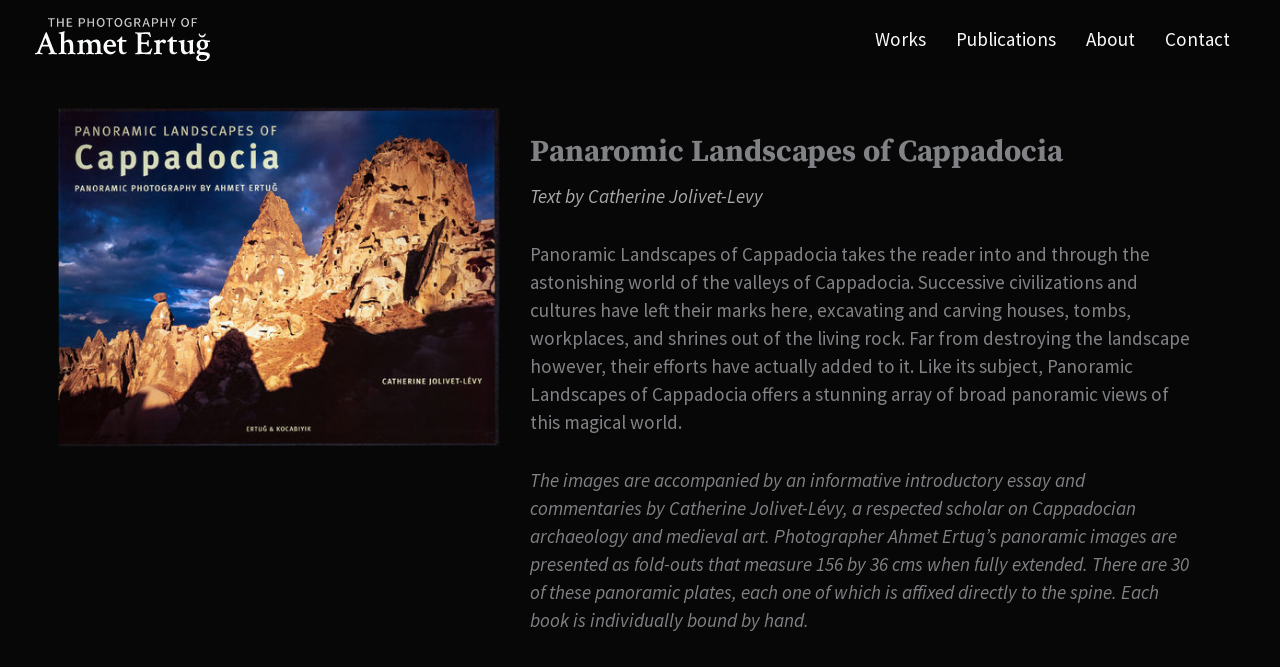

--- FILE ---
content_type: text/html; charset=UTF-8
request_url: https://www.ahmetertug.com/publication/cappadocia/
body_size: 21959
content:
<!DOCTYPE html> <html lang="en-US"> <head> <meta charset="UTF-8"><link rel="preload" href="https://www.ahmetertug.com/wp-content/cache/fvm/min/1768681669-css6605820d8a8d17a43b6f5c3ea01ef5cef6575dc19e0fd5d71a9c164df03d3.css" as="style" media="all" /> <link rel="preload" href="https://www.ahmetertug.com/wp-content/cache/fvm/min/1768681669-css18356c6f5cebbcde977bbb2d277d00e4d8c42d869f287890d900ca5d57676.css" as="style" media="all" /> <link rel="preload" href="https://www.ahmetertug.com/wp-content/cache/fvm/min/1768681669-css75dafa220ecad526b0b7f130157c6ff74834072f5d7e51503207a9dd5f762.css" as="style" media="all" /> <link rel="preload" href="https://www.ahmetertug.com/wp-content/cache/fvm/min/1768681669-css6a592ad17676a20e47d203c0c4372169a481f0556b5c21ff57fb6abf31f2d.css" as="style" media="all" /> <link rel="preload" href="https://www.ahmetertug.com/wp-content/cache/fvm/min/1768681669-cssa1689957680990ba30b76004d0626b3e675630506e4ad2a93296899d4d42c.css" as="style" media="all" /> <link rel="preload" href="https://www.ahmetertug.com/wp-content/cache/fvm/min/1768681669-css2620cc39b67f44747dd187f4d1510ffc01af079a080f5414f189c1a74a0ff.css" as="style" media="all" /> <link rel="preload" href="https://www.ahmetertug.com/wp-content/cache/fvm/min/1768681669-css59dea90adc250616a624485b610155177092ec70380053a5bb45162ac786b.css" as="style" media="all" /> <link rel="preload" href="https://www.ahmetertug.com/wp-content/cache/fvm/min/1768681669-css0f9c925b7e5a3a1a1331c085bceeea34f4d45e90edee63dec1ca3e7d4a517.css" as="style" media="all" /> <link rel="preload" href="https://www.ahmetertug.com/wp-content/cache/fvm/min/1768681669-cssa58d40d75458c98ea2fe28ae7a6573a106794b123e155602618b2640dc929.css" as="style" media="all" /><script data-cfasync="false">if(navigator.userAgent.match(/MSIE|Internet Explorer/i)||navigator.userAgent.match(/Trident\/7\..*?rv:11/i)){var href=document.location.href;if(!href.match(/[?&]iebrowser/)){if(href.indexOf("?")==-1){if(href.indexOf("#")==-1){document.location.href=href+"?iebrowser=1"}else{document.location.href=href.replace("#","?iebrowser=1#")}}else{if(href.indexOf("#")==-1){document.location.href=href+"&iebrowser=1"}else{document.location.href=href.replace("#","&iebrowser=1#")}}}}</script> <script data-cfasync="false">class FVMLoader{constructor(e){this.triggerEvents=e,this.eventOptions={passive:!0},this.userEventListener=this.triggerListener.bind(this),this.delayedScripts={normal:[],async:[],defer:[]},this.allJQueries=[]}_addUserInteractionListener(e){this.triggerEvents.forEach(t=>window.addEventListener(t,e.userEventListener,e.eventOptions))}_removeUserInteractionListener(e){this.triggerEvents.forEach(t=>window.removeEventListener(t,e.userEventListener,e.eventOptions))}triggerListener(){this._removeUserInteractionListener(this),"loading"===document.readyState?document.addEventListener("DOMContentLoaded",this._loadEverythingNow.bind(this)):this._loadEverythingNow()}async _loadEverythingNow(){this._runAllDelayedCSS(),this._delayEventListeners(),this._delayJQueryReady(this),this._handleDocumentWrite(),this._registerAllDelayedScripts(),await this._loadScriptsFromList(this.delayedScripts.normal),await this._loadScriptsFromList(this.delayedScripts.defer),await this._loadScriptsFromList(this.delayedScripts.async),await this._triggerDOMContentLoaded(),await this._triggerWindowLoad(),window.dispatchEvent(new Event("wpr-allScriptsLoaded"))}_registerAllDelayedScripts(){document.querySelectorAll("script[type=fvmdelay]").forEach(e=>{e.hasAttribute("src")?e.hasAttribute("async")&&!1!==e.async?this.delayedScripts.async.push(e):e.hasAttribute("defer")&&!1!==e.defer||"module"===e.getAttribute("data-type")?this.delayedScripts.defer.push(e):this.delayedScripts.normal.push(e):this.delayedScripts.normal.push(e)})}_runAllDelayedCSS(){document.querySelectorAll("link[rel=fvmdelay]").forEach(e=>{e.setAttribute("rel","stylesheet")})}async _transformScript(e){return await this._requestAnimFrame(),new Promise(t=>{const n=document.createElement("script");let r;[...e.attributes].forEach(e=>{let t=e.nodeName;"type"!==t&&("data-type"===t&&(t="type",r=e.nodeValue),n.setAttribute(t,e.nodeValue))}),e.hasAttribute("src")?(n.addEventListener("load",t),n.addEventListener("error",t)):(n.text=e.text,t()),e.parentNode.replaceChild(n,e)})}async _loadScriptsFromList(e){const t=e.shift();return t?(await this._transformScript(t),this._loadScriptsFromList(e)):Promise.resolve()}_delayEventListeners(){let e={};function t(t,n){!function(t){function n(n){return e[t].eventsToRewrite.indexOf(n)>=0?"wpr-"+n:n}e[t]||(e[t]={originalFunctions:{add:t.addEventListener,remove:t.removeEventListener},eventsToRewrite:[]},t.addEventListener=function(){arguments[0]=n(arguments[0]),e[t].originalFunctions.add.apply(t,arguments)},t.removeEventListener=function(){arguments[0]=n(arguments[0]),e[t].originalFunctions.remove.apply(t,arguments)})}(t),e[t].eventsToRewrite.push(n)}function n(e,t){let n=e[t];Object.defineProperty(e,t,{get:()=>n||function(){},set(r){e["wpr"+t]=n=r}})}t(document,"DOMContentLoaded"),t(window,"DOMContentLoaded"),t(window,"load"),t(window,"pageshow"),t(document,"readystatechange"),n(document,"onreadystatechange"),n(window,"onload"),n(window,"onpageshow")}_delayJQueryReady(e){let t=window.jQuery;Object.defineProperty(window,"jQuery",{get:()=>t,set(n){if(n&&n.fn&&!e.allJQueries.includes(n)){n.fn.ready=n.fn.init.prototype.ready=function(t){e.domReadyFired?t.bind(document)(n):document.addEventListener("DOMContentLoaded2",()=>t.bind(document)(n))};const t=n.fn.on;n.fn.on=n.fn.init.prototype.on=function(){if(this[0]===window){function e(e){return e.split(" ").map(e=>"load"===e||0===e.indexOf("load.")?"wpr-jquery-load":e).join(" ")}"string"==typeof arguments[0]||arguments[0]instanceof String?arguments[0]=e(arguments[0]):"object"==typeof arguments[0]&&Object.keys(arguments[0]).forEach(t=>{delete Object.assign(arguments[0],{[e(t)]:arguments[0][t]})[t]})}return t.apply(this,arguments),this},e.allJQueries.push(n)}t=n}})}async _triggerDOMContentLoaded(){this.domReadyFired=!0,await this._requestAnimFrame(),document.dispatchEvent(new Event("DOMContentLoaded2")),await this._requestAnimFrame(),window.dispatchEvent(new Event("DOMContentLoaded2")),await this._requestAnimFrame(),document.dispatchEvent(new Event("wpr-readystatechange")),await this._requestAnimFrame(),document.wpronreadystatechange&&document.wpronreadystatechange()}async _triggerWindowLoad(){await this._requestAnimFrame(),window.dispatchEvent(new Event("wpr-load")),await this._requestAnimFrame(),window.wpronload&&window.wpronload(),await this._requestAnimFrame(),this.allJQueries.forEach(e=>e(window).trigger("wpr-jquery-load")),window.dispatchEvent(new Event("wpr-pageshow")),await this._requestAnimFrame(),window.wpronpageshow&&window.wpronpageshow()}_handleDocumentWrite(){const e=new Map;document.write=document.writeln=function(t){const n=document.currentScript,r=document.createRange(),i=n.parentElement;let a=e.get(n);void 0===a&&(a=n.nextSibling,e.set(n,a));const s=document.createDocumentFragment();r.setStart(s,0),s.appendChild(r.createContextualFragment(t)),i.insertBefore(s,a)}}async _requestAnimFrame(){return new Promise(e=>requestAnimationFrame(e))}static run(){const e=new FVMLoader(["keydown","mousemove","touchmove","touchstart","touchend","wheel"]);e._addUserInteractionListener(e)}}FVMLoader.run();</script><meta name="viewport" content="width=device-width, initial-scale=1"><title>Panaromic Landscapes of Cappadocia | The Photography of Ahmet Ertug</title><link rel="canonical" href="https://www.ahmetertug.com/publication/cappadocia/" /><meta property="og:type" content="article" /><meta property="og:locale" content="en_US" /><meta property="og:site_name" content="The Photography of Ahmet Ertug" /><meta property="og:title" content="Panaromic Landscapes of Cappadocia | The Photography of Ahmet Ertug" /><meta property="og:url" content="https://www.ahmetertug.com/publication/cappadocia/" /><meta property="og:image" content="https://www.ahmetertug.com/wp-content/uploads/2019/05/Ahmet-Ertug-Panaromic-Landscapes-of-Cappadocia-Cover.jpg" /><meta property="og:image:width" content="2553" /><meta property="og:image:height" content="1970" /><meta property="article:published_time" content="2019-05-20T02:04:23+00:00" /><meta property="article:modified_time" content="2019-05-29T05:44:15+00:00" /><meta name="twitter:card" content="summary_large_image" /><meta name="twitter:title" content="Panaromic Landscapes of Cappadocia | The Photography of Ahmet Ertug" /><meta name="twitter:image" content="https://www.ahmetertug.com/wp-content/uploads/2019/05/Ahmet-Ertug-Panaromic-Landscapes-of-Cappadocia-Cover.jpg" /><meta name="google-site-verification" content="CfRqd3iL60-Hc_ck9fn7pG_UKeM36d2wdL6isDHaMUQ" /><script type="application/ld+json">{"@context":"https://schema.org","@graph":[{"@type":"WebSite","@id":"https://www.ahmetertug.com/#/schema/WebSite","url":"https://www.ahmetertug.com/","name":"The Photography of Ahmet Ertug","alternateName":"Ahmet Ertuğ","inLanguage":"en-US","potentialAction":{"@type":"SearchAction","target":{"@type":"EntryPoint","urlTemplate":"https://www.ahmetertug.com/search/{search_term_string}/"},"query-input":"required name=search_term_string"},"publisher":{"@type":"Person","@id":"https://www.ahmetertug.com/#/schema/Person","name":"Ahmet Ertuğ","url":"https://www.ahmetertug.com/","sameAs":"https://www.instagram.com/ahmetertugphotography"}},{"@type":"WebPage","@id":"https://www.ahmetertug.com/publication/cappadocia/","url":"https://www.ahmetertug.com/publication/cappadocia/","name":"Panaromic Landscapes of Cappadocia | The Photography of Ahmet Ertug","inLanguage":"en-US","isPartOf":{"@id":"https://www.ahmetertug.com/#/schema/WebSite"},"breadcrumb":{"@type":"BreadcrumbList","@id":"https://www.ahmetertug.com/#/schema/BreadcrumbList","itemListElement":[{"@type":"ListItem","position":1,"item":"https://www.ahmetertug.com/","name":"The Photography of Ahmet Ertug"},{"@type":"ListItem","position":2,"name":"Panaromic Landscapes of Cappadocia"}]},"potentialAction":{"@type":"ReadAction","target":"https://www.ahmetertug.com/publication/cappadocia/"},"datePublished":"2019-05-20T02:04:23+00:00","dateModified":"2019-05-29T05:44:15+00:00"}]}</script> <link rel="profile" href="https://gmpg.org/xfn/11"> <style id='wp-img-auto-sizes-contain-inline-css' media="all">img:is([sizes=auto i],[sizes^="auto," i]){contain-intrinsic-size:3000px 1500px}</style> <link rel='stylesheet' id='astra-theme-css-css' href='https://www.ahmetertug.com/wp-content/cache/fvm/min/1768681669-css6605820d8a8d17a43b6f5c3ea01ef5cef6575dc19e0fd5d71a9c164df03d3.css' media='all' /> <style id='astra-theme-css-inline-css' media="all">.ast-no-sidebar .entry-content .alignfull{margin-left:calc(-50vw + 50%);margin-right:calc(-50vw + 50%);max-width:100vw;width:100vw}.ast-no-sidebar .entry-content .alignwide{margin-left:calc(-41vw + 50%);margin-right:calc(-41vw + 50%);max-width:unset;width:unset}.ast-no-sidebar .entry-content .alignfull .alignfull,.ast-no-sidebar .entry-content .alignfull .alignwide,.ast-no-sidebar .entry-content .alignwide .alignfull,.ast-no-sidebar .entry-content .alignwide .alignwide,.ast-no-sidebar .entry-content .wp-block-column .alignfull,.ast-no-sidebar .entry-content .wp-block-column .alignwide{width:100%;margin-left:auto;margin-right:auto}.wp-block-gallery,.blocks-gallery-grid{margin:0}.wp-block-separator{max-width:100px}.wp-block-separator.is-style-wide,.wp-block-separator.is-style-dots{max-width:none}.entry-content .has-2-columns .wp-block-column:first-child{padding-right:10px}.entry-content .has-2-columns .wp-block-column:last-child{padding-left:10px}@media (max-width:782px){.entry-content .wp-block-columns .wp-block-column{flex-basis:100%}.entry-content .has-2-columns .wp-block-column:first-child{padding-right:0}.entry-content .has-2-columns .wp-block-column:last-child{padding-left:0}}body .entry-content .wp-block-latest-posts{margin-left:0}body .entry-content .wp-block-latest-posts li{list-style:none}.ast-no-sidebar .ast-container .entry-content .wp-block-latest-posts{margin-left:0}.ast-header-break-point .entry-content .alignwide{margin-left:auto;margin-right:auto}.entry-content .blocks-gallery-item img{margin-bottom:auto}.wp-block-pullquote{border-top:4px solid #555d66;border-bottom:4px solid #555d66;color:#40464d}:root{--ast-post-nav-space:0;--ast-container-default-xlg-padding:6.67em;--ast-container-default-lg-padding:5.67em;--ast-container-default-slg-padding:4.34em;--ast-container-default-md-padding:3.34em;--ast-container-default-sm-padding:6.67em;--ast-container-default-xs-padding:2.4em;--ast-container-default-xxs-padding:1.4em;--ast-code-block-background:#EEEEEE;--ast-comment-inputs-background:#FAFAFA;--ast-normal-container-width:1140px;--ast-narrow-container-width:750px;--ast-blog-title-font-weight:normal;--ast-blog-meta-weight:inherit;--ast-global-color-primary:var(--ast-global-color-5);--ast-global-color-secondary:var(--ast-global-color-4);--ast-global-color-alternate-background:var(--ast-global-color-7);--ast-global-color-subtle-background:var(--ast-global-color-6);--ast-bg-style-guide:var( --ast-global-color-secondary,--ast-global-color-5 );--ast-shadow-style-guide:0px 0px 4px 0 #00000057;--ast-global-dark-bg-style:#fff;--ast-global-dark-lfs:#fbfbfb;--ast-widget-bg-color:#fafafa;--ast-wc-container-head-bg-color:#fbfbfb;--ast-title-layout-bg:#eeeeee;--ast-search-border-color:#e7e7e7;--ast-lifter-hover-bg:#e6e6e6;--ast-gallery-block-color:#000;--srfm-color-input-label:var(--ast-global-color-2)}html{font-size:93.75%}body,button,input,select,textarea,.ast-button,.ast-custom-button{font-family:Helvetica,Verdana,Arial,sans-serif;font-weight:400}blockquote{color:#afafaf}h1,h2,h3,h4,h5,h6,.entry-content :where(h1,h2,h3,h4,h5,h6),.site-title,.site-title a{font-weight:400;text-transform:none}.ast-site-identity .site-title a{color:var(--ast-global-color-2)}.site-title{display:none}header .custom-logo-link img{max-width:175px;width:175px}.astra-logo-svg{width:175px}.site-header .site-description{font-size:15px;font-size:1rem;display:none}.archive .ast-article-post .ast-article-inner,.blog .ast-article-post .ast-article-inner,.archive .ast-article-post .ast-article-inner:hover,.blog .ast-article-post .ast-article-inner:hover{overflow:hidden}h1,.entry-content :where(h1){line-height:1.4em;text-transform:none}h2,.entry-content :where(h2){font-weight:400;line-height:1.3em;text-transform:none}h3,.entry-content :where(h3){line-height:1.3em;text-transform:none}h4,.entry-content :where(h4){line-height:1.2em;text-transform:none}h5,.entry-content :where(h5){line-height:1.2em;text-transform:none}h6,.entry-content :where(h6){line-height:1.25em;text-transform:none}body,h1,h2,h3,h4,h5,h6,.entry-title a,.entry-content :where(h1,h2,h3,h4,h5,h6){color:#fafafa}.tagcloud a:hover,.tagcloud a:focus,.tagcloud a.current-item{color:transparent}input[type="radio"]:checked,input[type=reset],input[type="checkbox"]:checked,input[type="checkbox"]:hover:checked,input[type="checkbox"]:focus:checked,input[type=range]::-webkit-slider-thumb{box-shadow:none}.entry-meta,.entry-meta *{line-height:1.45}.calendar_wrap #today>a{color:transparent}.ast-search-menu-icon .search-form button.search-submit{padding:0 4px}.ast-search-menu-icon form.search-form{padding-right:0}.ast-header-search .ast-search-menu-icon.ast-dropdown-active .search-form,.ast-header-search .ast-search-menu-icon.ast-dropdown-active .search-field:focus{transition:all 0.2s}.search-form input.search-field:focus{outline:none}.widget-title,.widget .wp-block-heading{font-size:21px;font-size:1.4rem;color:#fafafa}.ast-search-menu-icon.slide-search a:focus-visible:focus-visible,.astra-search-icon:focus-visible,#close:focus-visible,a:focus-visible,.ast-menu-toggle:focus-visible,.site .skip-link:focus-visible,.wp-block-loginout input:focus-visible,.wp-block-search.wp-block-search__button-inside .wp-block-search__inside-wrapper,.ast-header-navigation-arrow:focus-visible,.ast-orders-table__row .ast-orders-table__cell:focus-visible,a#ast-apply-coupon:focus-visible,#ast-apply-coupon:focus-visible,#close:focus-visible,.button.search-submit:focus-visible,#search_submit:focus,.normal-search:focus-visible,.ast-header-account-wrap:focus-visible,.astra-cart-drawer-close:focus,.ast-single-variation:focus,.ast-button:focus,.ast-builder-button-wrap:has(.ast-custom-button-link:focus),.ast-builder-button-wrap .ast-custom-button-link:focus{outline-style:dotted;outline-color:inherit;outline-width:thin}input:focus,input[type="text"]:focus,input[type="email"]:focus,input[type="url"]:focus,input[type="password"]:focus,input[type="reset"]:focus,input[type="search"]:focus,input[type="number"]:focus,textarea:focus,.wp-block-search__input:focus,[data-section="section-header-mobile-trigger"] .ast-button-wrap .ast-mobile-menu-trigger-minimal:focus,.ast-mobile-popup-drawer.active .menu-toggle-close:focus,#ast-scroll-top:focus,#coupon_code:focus,#ast-coupon-code:focus{border-style:dotted;border-color:inherit;border-width:thin}input{outline:none}.main-header-menu .menu-link,.ast-header-custom-item a{color:#fafafa}.header-main-layout-3 .ast-main-header-bar-alignment{margin-right:auto}.header-main-layout-2 .site-header-section-left .ast-site-identity{text-align:left}.site-logo-img img{transition:all 0.2s linear}body .ast-oembed-container *{position:absolute;top:0;width:100%;height:100%;left:0}body .wp-block-embed-pocket-casts .ast-oembed-container *{position:unset}.ast-header-break-point .ast-mobile-menu-buttons-minimal.menu-toggle{background:transparent;color:#fff}.ast-header-break-point .ast-mobile-menu-buttons-outline.menu-toggle{background:transparent;border:1px solid #fff;color:#fff}.ast-header-break-point .ast-mobile-menu-buttons-fill.menu-toggle{background:#fff;color:#000}.ast-single-post-featured-section+article{margin-top:2em}.site-content .ast-single-post-featured-section img{width:100%;overflow:hidden;object-fit:cover}.site>.ast-single-related-posts-container{margin-top:0}@media (min-width:769px){.ast-desktop .ast-container--narrow{max-width:var(--ast-narrow-container-width);margin:0 auto}}.ast-small-footer{color:#999}.ast-small-footer>.ast-footer-overlay{background-color:rgba(255,255,255,0);}.ast-small-footer a{color:#999}.footer-adv .footer-adv-overlay{border-top-style:solid;border-top-color:#7a7a7a}@media(max-width:420px){.single .nav-links .nav-previous,.single .nav-links .nav-next{width:100%;text-align:center}}.wp-block-buttons.aligncenter{justify-content:center}@media (max-width:782px){.entry-content .wp-block-columns .wp-block-column{margin-left:0}}.wp-block-image.aligncenter{margin-left:auto;margin-right:auto}.wp-block-table.aligncenter{margin-left:auto;margin-right:auto}.wp-block-buttons .wp-block-button.is-style-outline .wp-block-button__link.wp-element-button,.ast-outline-button,.wp-block-uagb-buttons-child .uagb-buttons-repeater.ast-outline-button{border-top-width:2px;border-right-width:2px;border-bottom-width:2px;border-left-width:2px;font-family:inherit;font-weight:inherit;line-height:1em;border-top-left-radius:2px;border-top-right-radius:2px;border-bottom-right-radius:2px;border-bottom-left-radius:2px}.wp-block-button .wp-block-button__link.wp-element-button.is-style-outline:not(.has-background),.wp-block-button.is-style-outline>.wp-block-button__link.wp-element-button:not(.has-background),.ast-outline-button{background-color:transparent}.entry-content[data-ast-blocks-layout]>figure{margin-bottom:1em}@media (max-width:768px){.ast-left-sidebar #content>.ast-container{display:flex;flex-direction:column-reverse;width:100%}.ast-separate-container .ast-article-post,.ast-separate-container .ast-article-single{padding:1.5em 2.14em}.ast-author-box img.avatar{margin:20px 0 0 0}}@media (min-width:769px){.ast-separate-container.ast-right-sidebar #primary,.ast-separate-container.ast-left-sidebar #primary{border:0}.search-no-results.ast-separate-container #primary{margin-bottom:4em}}.menu-toggle,button,.ast-button,.ast-custom-button,.button,input#submit,input[type="button"],input[type="submit"],input[type="reset"]{color:transparent;border-top-left-radius:2px;border-top-right-radius:2px;border-bottom-right-radius:2px;border-bottom-left-radius:2px;padding-top:1px;padding-right:1px;padding-bottom:1px;padding-left:1px;font-family:inherit;font-weight:inherit}button:focus,.menu-toggle:hover,button:hover,.ast-button:hover,.ast-custom-button:hover .button:hover,.ast-custom-button:hover,input[type=reset]:hover,input[type=reset]:focus,input#submit:hover,input#submit:focus,input[type="button"]:hover,input[type="button"]:focus,input[type="submit"]:hover,input[type="submit"]:focus{color:transparent}@media (max-width:768px){.ast-mobile-header-stack .main-header-bar .ast-search-menu-icon{display:inline-block}.ast-header-break-point.ast-header-custom-item-outside .ast-mobile-header-stack .main-header-bar .ast-search-icon{margin:0}.ast-comment-avatar-wrap img{max-width:2.5em}.ast-comment-meta{padding:0 1.8888em 1.3333em}.ast-separate-container .ast-comment-list li.depth-1{padding:1.5em 2.14em}.ast-separate-container .comment-respond{padding:2em 2.14em}}@media (min-width:544px){.ast-container{max-width:100%}}@media (max-width:544px){.ast-separate-container .ast-article-post,.ast-separate-container .ast-article-single,.ast-separate-container .comments-title,.ast-separate-container .ast-archive-description{padding:1.5em 1em}.ast-separate-container #content .ast-container{padding-left:.54em;padding-right:.54em}.ast-separate-container .ast-comment-list .bypostauthor{padding:.5em}.ast-search-menu-icon.ast-dropdown-active .search-field{width:170px}.site-branding img,.site-header .site-logo-img .custom-logo-link img{max-width:100%}}@media (min-width:769px){.ast-small-footer .ast-container{max-width:100%;padding-left:35px;padding-right:35px}}#ast-mobile-header .ast-site-header-cart-li a{pointer-events:none}body,.ast-separate-container{background-color:#070707;background-image:none}.ast-no-sidebar.ast-separate-container .entry-content .alignfull{margin-left:-6.67em;margin-right:-6.67em;width:auto}@media (max-width:1200px){.ast-no-sidebar.ast-separate-container .entry-content .alignfull{margin-left:-2.4em;margin-right:-2.4em}}@media (max-width:768px){.ast-no-sidebar.ast-separate-container .entry-content .alignfull{margin-left:-2.14em;margin-right:-2.14em}}@media (max-width:544px){.ast-no-sidebar.ast-separate-container .entry-content .alignfull{margin-left:-1em;margin-right:-1em}}.ast-no-sidebar.ast-separate-container .entry-content .alignwide{margin-left:-20px;margin-right:-20px}.ast-no-sidebar.ast-separate-container .entry-content .wp-block-column .alignfull,.ast-no-sidebar.ast-separate-container .entry-content .wp-block-column .alignwide{margin-left:auto;margin-right:auto;width:100%}@media (max-width:768px){.site-title{display:none}.site-header .site-description{display:none}h1,.entry-content :where(h1){font-size:30px}h2,.entry-content :where(h2){font-size:25px}h3,.entry-content :where(h3){font-size:20px}}@media (max-width:544px){.site-title{display:none}.site-header .site-description{display:none}h1,.entry-content :where(h1){font-size:30px}h2,.entry-content :where(h2){font-size:25px}h3,.entry-content :where(h3){font-size:20px}}@media (max-width:768px){html{font-size:85.5%}}@media (max-width:544px){html{font-size:85.5%}}@media (min-width:769px){.ast-container{max-width:1180px}}@font-face{font-family:"Astra";src:url(https://www.ahmetertug.com/wp-content/themes/astra/assets/fonts/astra.woff) format("woff");font-weight:400;font-style:normal;font-display:fallback}@media (max-width:921px){.main-header-bar .main-header-bar-navigation{display:none}}.ast-desktop .main-header-menu.submenu-with-border .sub-menu{border-style:solid}.ast-desktop .main-header-menu.submenu-with-border .sub-menu .sub-menu{top:0}.ast-desktop .main-header-menu.submenu-with-border .sub-menu .menu-link,.ast-desktop .main-header-menu.submenu-with-border .children .menu-link{border-bottom-width:0;border-style:solid;border-color:#eaeaea}@media (min-width:769px){.main-header-menu .sub-menu .menu-item.ast-left-align-sub-menu:hover>.sub-menu,.main-header-menu .sub-menu .menu-item.ast-left-align-sub-menu.focus>.sub-menu{margin-left:0}}.ast-small-footer{border-top-style:solid;border-top-width:0;border-top-color:#7a7a7a}.site .comments-area{padding-bottom:3em}.ast-header-break-point.ast-header-custom-item-inside .main-header-bar .main-header-bar-navigation .ast-search-icon{display:block}.ast-header-break-point.ast-header-custom-item-inside .main-header-bar .ast-search-menu-icon .search-form{padding:0;display:block;overflow:hidden}.ast-header-break-point .ast-header-custom-item .widget:last-child{margin-bottom:1em}.ast-header-custom-item .widget{margin:.5em;display:inline-block;vertical-align:middle}.ast-header-custom-item .widget p{margin-bottom:0}.ast-header-custom-item .widget li{width:auto}.ast-header-custom-item-inside .button-custom-menu-item .menu-link{display:none}.ast-header-custom-item-inside.ast-header-break-point .button-custom-menu-item .ast-custom-button-link{display:none}.ast-header-custom-item-inside.ast-header-break-point .button-custom-menu-item .menu-link{display:block}.ast-header-break-point.ast-header-custom-item-outside .main-header-bar .ast-search-icon{margin-right:1em}.ast-header-break-point.ast-header-custom-item-inside .main-header-bar .ast-search-menu-icon .search-field,.ast-header-break-point.ast-header-custom-item-inside .main-header-bar .ast-search-menu-icon.ast-inline-search .search-field{width:100%;padding-right:5.5em}.ast-header-break-point.ast-header-custom-item-inside .main-header-bar .ast-search-menu-icon .search-submit{display:block;position:absolute;height:100%;top:0;right:0;padding:0 1em;border-radius:0}.ast-header-break-point .ast-header-custom-item .ast-masthead-custom-menu-items{padding-left:20px;padding-right:20px;margin-bottom:1em;margin-top:1em}.ast-header-custom-item-inside.ast-header-break-point .button-custom-menu-item{padding-left:0;padding-right:0;margin-top:0;margin-bottom:0}.astra-icon-down_arrow::after{content:"\e900";font-family:Astra}.astra-icon-close::after{content:"\e5cd";font-family:Astra}.astra-icon-drag_handle::after{content:"\e25d";font-family:Astra}.astra-icon-format_align_justify::after{content:"\e235";font-family:Astra}.astra-icon-menu::after{content:"\e5d2";font-family:Astra}.astra-icon-reorder::after{content:"\e8fe";font-family:Astra}.astra-icon-search::after{content:"\e8b6";font-family:Astra}.astra-icon-zoom_in::after{content:"\e56b";font-family:Astra}.astra-icon-check-circle::after{content:"\e901";font-family:Astra}.astra-icon-shopping-cart::after{content:"\f07a";font-family:Astra}.astra-icon-shopping-bag::after{content:"\f290";font-family:Astra}.astra-icon-shopping-basket::after{content:"\f291";font-family:Astra}.astra-icon-circle-o::after{content:"\e903";font-family:Astra}.astra-icon-certificate::after{content:"\e902";font-family:Astra}blockquote{padding:1.2em}:root .has-ast-global-color-0-color{color:var(--ast-global-color-0)}:root .has-ast-global-color-0-background-color{background-color:var(--ast-global-color-0)}:root .wp-block-button .has-ast-global-color-0-color{color:var(--ast-global-color-0)}:root .wp-block-button .has-ast-global-color-0-background-color{background-color:var(--ast-global-color-0)}:root .has-ast-global-color-1-color{color:var(--ast-global-color-1)}:root .has-ast-global-color-1-background-color{background-color:var(--ast-global-color-1)}:root .wp-block-button .has-ast-global-color-1-color{color:var(--ast-global-color-1)}:root .wp-block-button .has-ast-global-color-1-background-color{background-color:var(--ast-global-color-1)}:root .has-ast-global-color-2-color{color:var(--ast-global-color-2)}:root .has-ast-global-color-2-background-color{background-color:var(--ast-global-color-2)}:root .wp-block-button .has-ast-global-color-2-color{color:var(--ast-global-color-2)}:root .wp-block-button .has-ast-global-color-2-background-color{background-color:var(--ast-global-color-2)}:root .has-ast-global-color-3-color{color:var(--ast-global-color-3)}:root .has-ast-global-color-3-background-color{background-color:var(--ast-global-color-3)}:root .wp-block-button .has-ast-global-color-3-color{color:var(--ast-global-color-3)}:root .wp-block-button .has-ast-global-color-3-background-color{background-color:var(--ast-global-color-3)}:root .has-ast-global-color-4-color{color:var(--ast-global-color-4)}:root .has-ast-global-color-4-background-color{background-color:var(--ast-global-color-4)}:root .wp-block-button .has-ast-global-color-4-color{color:var(--ast-global-color-4)}:root .wp-block-button .has-ast-global-color-4-background-color{background-color:var(--ast-global-color-4)}:root .has-ast-global-color-5-color{color:var(--ast-global-color-5)}:root .has-ast-global-color-5-background-color{background-color:var(--ast-global-color-5)}:root .wp-block-button .has-ast-global-color-5-color{color:var(--ast-global-color-5)}:root .wp-block-button .has-ast-global-color-5-background-color{background-color:var(--ast-global-color-5)}:root .has-ast-global-color-6-color{color:var(--ast-global-color-6)}:root .has-ast-global-color-6-background-color{background-color:var(--ast-global-color-6)}:root .wp-block-button .has-ast-global-color-6-color{color:var(--ast-global-color-6)}:root .wp-block-button .has-ast-global-color-6-background-color{background-color:var(--ast-global-color-6)}:root .has-ast-global-color-7-color{color:var(--ast-global-color-7)}:root .has-ast-global-color-7-background-color{background-color:var(--ast-global-color-7)}:root .wp-block-button .has-ast-global-color-7-color{color:var(--ast-global-color-7)}:root .wp-block-button .has-ast-global-color-7-background-color{background-color:var(--ast-global-color-7)}:root .has-ast-global-color-8-color{color:var(--ast-global-color-8)}:root .has-ast-global-color-8-background-color{background-color:var(--ast-global-color-8)}:root .wp-block-button .has-ast-global-color-8-color{color:var(--ast-global-color-8)}:root .wp-block-button .has-ast-global-color-8-background-color{background-color:var(--ast-global-color-8)}:root{--ast-global-color-0:#0170B9;--ast-global-color-1:#3a3a3a;--ast-global-color-2:#3a3a3a;--ast-global-color-3:#4B4F58;--ast-global-color-4:#F5F5F5;--ast-global-color-5:#FFFFFF;--ast-global-color-6:#E5E5E5;--ast-global-color-7:#424242;--ast-global-color-8:#000000}:root{--ast-border-color:#dddddd}#masthead .ast-container,.ast-header-breadcrumb .ast-container{max-width:100%;padding-left:35px;padding-right:35px}@media (max-width:921px){#masthead .ast-container,.ast-header-breadcrumb .ast-container{padding-left:20px;padding-right:20px}}.ast-header-break-point.ast-header-custom-item-inside .main-header-bar .main-header-bar-navigation .ast-search-icon{display:block}.ast-header-break-point.ast-header-custom-item-inside .main-header-bar .ast-search-menu-icon .search-form{padding:0;display:block;overflow:hidden}.ast-header-break-point .ast-header-custom-item .widget:last-child{margin-bottom:1em}.ast-header-custom-item .widget{margin:.5em;display:inline-block;vertical-align:middle}.ast-header-custom-item .widget p{margin-bottom:0}.ast-header-custom-item .widget li{width:auto}.ast-header-custom-item-inside .button-custom-menu-item .menu-link{display:none}.ast-header-custom-item-inside.ast-header-break-point .button-custom-menu-item .ast-custom-button-link{display:none}.ast-header-custom-item-inside.ast-header-break-point .button-custom-menu-item .menu-link{display:block}.ast-header-break-point.ast-header-custom-item-outside .main-header-bar .ast-search-icon{margin-right:1em}.ast-header-break-point.ast-header-custom-item-inside .main-header-bar .ast-search-menu-icon .search-field,.ast-header-break-point.ast-header-custom-item-inside .main-header-bar .ast-search-menu-icon.ast-inline-search .search-field{width:100%;padding-right:5.5em}.ast-header-break-point.ast-header-custom-item-inside .main-header-bar .ast-search-menu-icon .search-submit{display:block;position:absolute;height:100%;top:0;right:0;padding:0 1em;border-radius:0}.ast-header-break-point .ast-header-custom-item .ast-masthead-custom-menu-items{padding-left:20px;padding-right:20px;margin-bottom:1em;margin-top:1em}.ast-header-custom-item-inside.ast-header-break-point .button-custom-menu-item{padding-left:0;padding-right:0;margin-top:0;margin-bottom:0}.astra-icon-down_arrow::after{content:"\e900";font-family:Astra}.astra-icon-close::after{content:"\e5cd";font-family:Astra}.astra-icon-drag_handle::after{content:"\e25d";font-family:Astra}.astra-icon-format_align_justify::after{content:"\e235";font-family:Astra}.astra-icon-menu::after{content:"\e5d2";font-family:Astra}.astra-icon-reorder::after{content:"\e8fe";font-family:Astra}.astra-icon-search::after{content:"\e8b6";font-family:Astra}.astra-icon-zoom_in::after{content:"\e56b";font-family:Astra}.astra-icon-check-circle::after{content:"\e901";font-family:Astra}.astra-icon-shopping-cart::after{content:"\f07a";font-family:Astra}.astra-icon-shopping-bag::after{content:"\f290";font-family:Astra}.astra-icon-shopping-basket::after{content:"\f291";font-family:Astra}.astra-icon-circle-o::after{content:"\e903";font-family:Astra}.astra-icon-certificate::after{content:"\e902";font-family:Astra}blockquote{padding:1.2em}:root .has-ast-global-color-0-color{color:var(--ast-global-color-0)}:root .has-ast-global-color-0-background-color{background-color:var(--ast-global-color-0)}:root .wp-block-button .has-ast-global-color-0-color{color:var(--ast-global-color-0)}:root .wp-block-button .has-ast-global-color-0-background-color{background-color:var(--ast-global-color-0)}:root .has-ast-global-color-1-color{color:var(--ast-global-color-1)}:root .has-ast-global-color-1-background-color{background-color:var(--ast-global-color-1)}:root .wp-block-button .has-ast-global-color-1-color{color:var(--ast-global-color-1)}:root .wp-block-button .has-ast-global-color-1-background-color{background-color:var(--ast-global-color-1)}:root .has-ast-global-color-2-color{color:var(--ast-global-color-2)}:root .has-ast-global-color-2-background-color{background-color:var(--ast-global-color-2)}:root .wp-block-button .has-ast-global-color-2-color{color:var(--ast-global-color-2)}:root .wp-block-button .has-ast-global-color-2-background-color{background-color:var(--ast-global-color-2)}:root .has-ast-global-color-3-color{color:var(--ast-global-color-3)}:root .has-ast-global-color-3-background-color{background-color:var(--ast-global-color-3)}:root .wp-block-button .has-ast-global-color-3-color{color:var(--ast-global-color-3)}:root .wp-block-button .has-ast-global-color-3-background-color{background-color:var(--ast-global-color-3)}:root .has-ast-global-color-4-color{color:var(--ast-global-color-4)}:root .has-ast-global-color-4-background-color{background-color:var(--ast-global-color-4)}:root .wp-block-button .has-ast-global-color-4-color{color:var(--ast-global-color-4)}:root .wp-block-button .has-ast-global-color-4-background-color{background-color:var(--ast-global-color-4)}:root .has-ast-global-color-5-color{color:var(--ast-global-color-5)}:root .has-ast-global-color-5-background-color{background-color:var(--ast-global-color-5)}:root .wp-block-button .has-ast-global-color-5-color{color:var(--ast-global-color-5)}:root .wp-block-button .has-ast-global-color-5-background-color{background-color:var(--ast-global-color-5)}:root .has-ast-global-color-6-color{color:var(--ast-global-color-6)}:root .has-ast-global-color-6-background-color{background-color:var(--ast-global-color-6)}:root .wp-block-button .has-ast-global-color-6-color{color:var(--ast-global-color-6)}:root .wp-block-button .has-ast-global-color-6-background-color{background-color:var(--ast-global-color-6)}:root .has-ast-global-color-7-color{color:var(--ast-global-color-7)}:root .has-ast-global-color-7-background-color{background-color:var(--ast-global-color-7)}:root .wp-block-button .has-ast-global-color-7-color{color:var(--ast-global-color-7)}:root .wp-block-button .has-ast-global-color-7-background-color{background-color:var(--ast-global-color-7)}:root .has-ast-global-color-8-color{color:var(--ast-global-color-8)}:root .has-ast-global-color-8-background-color{background-color:var(--ast-global-color-8)}:root .wp-block-button .has-ast-global-color-8-color{color:var(--ast-global-color-8)}:root .wp-block-button .has-ast-global-color-8-background-color{background-color:var(--ast-global-color-8)}:root{--ast-global-color-0:#0170B9;--ast-global-color-1:#3a3a3a;--ast-global-color-2:#3a3a3a;--ast-global-color-3:#4B4F58;--ast-global-color-4:#F5F5F5;--ast-global-color-5:#FFFFFF;--ast-global-color-6:#E5E5E5;--ast-global-color-7:#424242;--ast-global-color-8:#000000}:root{--ast-border-color:#dddddd}#masthead .ast-container,.ast-header-breadcrumb .ast-container{max-width:100%;padding-left:35px;padding-right:35px}@media (max-width:921px){#masthead .ast-container,.ast-header-breadcrumb .ast-container{padding-left:20px;padding-right:20px}}.ast-single-entry-banner{-js-display:flex;display:flex;flex-direction:column;justify-content:center;text-align:center;position:relative;background:var(--ast-title-layout-bg)}.ast-single-entry-banner[data-banner-layout="layout-1"]{max-width:1140px;background:inherit;padding:20px 0}.ast-single-entry-banner[data-banner-width-type="custom"]{margin:0 auto;width:100%}.ast-single-entry-banner+.site-content .entry-header{margin-bottom:0}.site .ast-author-avatar{--ast-author-avatar-size:}a.ast-underline-text{text-decoration:underline}.ast-container>.ast-terms-link{position:relative;display:block}a.ast-button.ast-badge-tax{padding:4px 8px;border-radius:3px;font-size:inherit}header.entry-header{text-align:left}header.entry-header>*:not(:last-child){margin-bottom:10px}@media (max-width:768px){header.entry-header{text-align:left}}@media (max-width:544px){header.entry-header{text-align:left}}.ast-archive-entry-banner{-js-display:flex;display:flex;flex-direction:column;justify-content:center;text-align:center;position:relative;background:var(--ast-title-layout-bg)}.ast-archive-entry-banner[data-banner-width-type="custom"]{margin:0 auto;width:100%}.ast-archive-entry-banner[data-banner-layout="layout-1"]{background:inherit;padding:20px 0;text-align:left}body.archive .ast-archive-description{max-width:1140px;width:100%;text-align:left;padding-top:3em;padding-right:3em;padding-bottom:3em;padding-left:3em}body.archive .ast-archive-description .ast-archive-title,body.archive .ast-archive-description .ast-archive-title *{text-transform:capitalize}body.archive .ast-archive-description>*:not(:last-child){margin-bottom:10px}@media (max-width:768px){body.archive .ast-archive-description{text-align:left}}@media (max-width:544px){body.archive .ast-archive-description{text-align:left}}.ast-breadcrumbs .trail-browse,.ast-breadcrumbs .trail-items,.ast-breadcrumbs .trail-items li{display:inline-block;margin:0;padding:0;border:none;background:inherit;text-indent:0;text-decoration:none}.ast-breadcrumbs .trail-browse{font-size:inherit;font-style:inherit;font-weight:inherit;color:inherit}.ast-breadcrumbs .trail-items{list-style:none}.trail-items li::after{padding:0 .3em;content:"\00bb"}.trail-items li:last-of-type::after{display:none}h1,h2,h3,h4,h5,h6,.entry-content :where(h1,h2,h3,h4,h5,h6){color:#f1b14b}.ast-header-break-point .main-header-bar{border-bottom-width:0}@media (min-width:769px){.main-header-bar{border-bottom-width:0}}.main-header-menu .menu-item,#astra-footer-menu .menu-item,.main-header-bar .ast-masthead-custom-menu-items{-js-display:flex;display:flex;-webkit-box-pack:center;-webkit-justify-content:center;-moz-box-pack:center;-ms-flex-pack:center;justify-content:center;-webkit-box-orient:vertical;-webkit-box-direction:normal;-webkit-flex-direction:column;-moz-box-orient:vertical;-moz-box-direction:normal;-ms-flex-direction:column;flex-direction:column}.main-header-menu>.menu-item>.menu-link,#astra-footer-menu>.menu-item>.menu-link{height:100%;-webkit-box-align:center;-webkit-align-items:center;-moz-box-align:center;-ms-flex-align:center;align-items:center;-js-display:flex;display:flex}.ast-primary-menu-disabled .main-header-bar .ast-masthead-custom-menu-items{flex:unset}.header-main-layout-1 .ast-flex.main-header-container,.header-main-layout-3 .ast-flex.main-header-container{-webkit-align-content:center;-ms-flex-line-pack:center;align-content:center;-webkit-box-align:center;-webkit-align-items:center;-moz-box-align:center;-ms-flex-align:center;align-items:center}.main-header-menu .sub-menu .menu-item.menu-item-has-children>.menu-link:after{position:absolute;right:1em;top:50%;transform:translate(0,-50%) rotate(270deg)}.ast-header-break-point .main-header-bar .main-header-bar-navigation .page_item_has_children>.ast-menu-toggle::before,.ast-header-break-point .main-header-bar .main-header-bar-navigation .menu-item-has-children>.ast-menu-toggle::before,.ast-mobile-popup-drawer .main-header-bar-navigation .menu-item-has-children>.ast-menu-toggle::before,.ast-header-break-point .ast-mobile-header-wrap .main-header-bar-navigation .menu-item-has-children>.ast-menu-toggle::before{font-weight:700;content:"\e900";font-family:Astra;text-decoration:inherit;display:inline-block}.ast-header-break-point .main-navigation ul.sub-menu .menu-item .menu-link:before{content:"\e900";font-family:Astra;font-size:.65em;text-decoration:inherit;display:inline-block;transform:translate(0,-2px) rotateZ(270deg);margin-right:5px}.widget_search .search-form:after{font-family:Astra;font-size:1.2em;font-weight:400;content:"\e8b6";position:absolute;top:50%;right:15px;transform:translate(0,-50%)}.astra-search-icon::before{content:"\e8b6";font-family:Astra;font-style:normal;font-weight:400;text-decoration:inherit;text-align:center;-webkit-font-smoothing:antialiased;-moz-osx-font-smoothing:grayscale;z-index:3}.main-header-bar .main-header-bar-navigation .page_item_has_children>a:after,.main-header-bar .main-header-bar-navigation .menu-item-has-children>a:after,.menu-item-has-children .ast-header-navigation-arrow:after{content:"\e900";display:inline-block;font-family:Astra;font-size:.6rem;font-weight:700;text-rendering:auto;-webkit-font-smoothing:antialiased;-moz-osx-font-smoothing:grayscale;margin-left:10px;line-height:normal}.menu-item-has-children .sub-menu .ast-header-navigation-arrow:after{margin-left:0}.ast-mobile-popup-drawer .main-header-bar-navigation .ast-submenu-expanded>.ast-menu-toggle::before{transform:rotateX(180deg)}.ast-header-break-point .main-header-bar-navigation .menu-item-has-children>.menu-link:after{display:none}@media (min-width:769px){.ast-builder-menu .main-navigation>ul>li:last-child a{margin-right:0}}.ast-separate-container .ast-article-inner{background-color:transparent;background-image:none}.ast-separate-container .ast-article-post{background-color:var(--ast-global-color-5);background-image:none}@media (max-width:768px){.ast-separate-container .ast-article-post{background-color:var(--ast-global-color-5);background-image:none}}@media (max-width:544px){.ast-separate-container .ast-article-post{background-color:var(--ast-global-color-5);background-image:none}}.ast-separate-container .ast-article-single:not(.ast-related-post),.ast-separate-container .error-404,.ast-separate-container .no-results,.single.ast-separate-container.ast-author-meta,.ast-separate-container .related-posts-title-wrapper,.ast-separate-container .comments-count-wrapper,.ast-box-layout.ast-plain-container .site-content,.ast-padded-layout.ast-plain-container .site-content,.ast-separate-container .ast-archive-description,.ast-separate-container .comments-area .comment-respond,.ast-separate-container .comments-area .ast-comment-list li,.ast-separate-container .comments-area .comments-title{background-color:var(--ast-global-color-5);background-image:none}@media (max-width:768px){.ast-separate-container .ast-article-single:not(.ast-related-post),.ast-separate-container .error-404,.ast-separate-container .no-results,.single.ast-separate-container.ast-author-meta,.ast-separate-container .related-posts-title-wrapper,.ast-separate-container .comments-count-wrapper,.ast-box-layout.ast-plain-container .site-content,.ast-padded-layout.ast-plain-container .site-content,.ast-separate-container .ast-archive-description{background-color:var(--ast-global-color-5);background-image:none}}@media (max-width:544px){.ast-separate-container .ast-article-single:not(.ast-related-post),.ast-separate-container .error-404,.ast-separate-container .no-results,.single.ast-separate-container.ast-author-meta,.ast-separate-container .related-posts-title-wrapper,.ast-separate-container .comments-count-wrapper,.ast-box-layout.ast-plain-container .site-content,.ast-padded-layout.ast-plain-container .site-content,.ast-separate-container .ast-archive-description{background-color:var(--ast-global-color-5);background-image:none}}.ast-separate-container.ast-two-container #secondary .widget{background-color:var(--ast-global-color-5);background-image:none}@media (max-width:768px){.ast-separate-container.ast-two-container #secondary .widget{background-color:var(--ast-global-color-5);background-image:none}}@media (max-width:544px){.ast-separate-container.ast-two-container #secondary .widget{background-color:var(--ast-global-color-5);background-image:none}}.ast-desktop .astra-menu-animation-slide-up>.menu-item>.astra-full-megamenu-wrapper,.ast-desktop .astra-menu-animation-slide-up>.menu-item>.sub-menu,.ast-desktop .astra-menu-animation-slide-up>.menu-item>.sub-menu .sub-menu{opacity:0;visibility:hidden;transform:translateY(.5em);transition:visibility .2s ease,transform .2s ease}.ast-desktop .astra-menu-animation-slide-up>.menu-item .menu-item.focus>.sub-menu,.ast-desktop .astra-menu-animation-slide-up>.menu-item .menu-item:hover>.sub-menu,.ast-desktop .astra-menu-animation-slide-up>.menu-item.focus>.astra-full-megamenu-wrapper,.ast-desktop .astra-menu-animation-slide-up>.menu-item.focus>.sub-menu,.ast-desktop .astra-menu-animation-slide-up>.menu-item:hover>.astra-full-megamenu-wrapper,.ast-desktop .astra-menu-animation-slide-up>.menu-item:hover>.sub-menu{opacity:1;visibility:visible;transform:translateY(0);transition:opacity .2s ease,visibility .2s ease,transform .2s ease}.ast-desktop .astra-menu-animation-slide-up>.full-width-mega.menu-item.focus>.astra-full-megamenu-wrapper,.ast-desktop .astra-menu-animation-slide-up>.full-width-mega.menu-item:hover>.astra-full-megamenu-wrapper{-js-display:flex;display:flex}.ast-desktop .astra-menu-animation-slide-down>.menu-item>.astra-full-megamenu-wrapper,.ast-desktop .astra-menu-animation-slide-down>.menu-item>.sub-menu,.ast-desktop .astra-menu-animation-slide-down>.menu-item>.sub-menu .sub-menu{opacity:0;visibility:hidden;transform:translateY(-.5em);transition:visibility .2s ease,transform .2s ease}.ast-desktop .astra-menu-animation-slide-down>.menu-item .menu-item.focus>.sub-menu,.ast-desktop .astra-menu-animation-slide-down>.menu-item .menu-item:hover>.sub-menu,.ast-desktop .astra-menu-animation-slide-down>.menu-item.focus>.astra-full-megamenu-wrapper,.ast-desktop .astra-menu-animation-slide-down>.menu-item.focus>.sub-menu,.ast-desktop .astra-menu-animation-slide-down>.menu-item:hover>.astra-full-megamenu-wrapper,.ast-desktop .astra-menu-animation-slide-down>.menu-item:hover>.sub-menu{opacity:1;visibility:visible;transform:translateY(0);transition:opacity .2s ease,visibility .2s ease,transform .2s ease}.ast-desktop .astra-menu-animation-slide-down>.full-width-mega.menu-item.focus>.astra-full-megamenu-wrapper,.ast-desktop .astra-menu-animation-slide-down>.full-width-mega.menu-item:hover>.astra-full-megamenu-wrapper{-js-display:flex;display:flex}.ast-desktop .astra-menu-animation-fade>.menu-item>.astra-full-megamenu-wrapper,.ast-desktop .astra-menu-animation-fade>.menu-item>.sub-menu,.ast-desktop .astra-menu-animation-fade>.menu-item>.sub-menu .sub-menu{opacity:0;visibility:hidden;transition:opacity ease-in-out .3s}.ast-desktop .astra-menu-animation-fade>.menu-item .menu-item.focus>.sub-menu,.ast-desktop .astra-menu-animation-fade>.menu-item .menu-item:hover>.sub-menu,.ast-desktop .astra-menu-animation-fade>.menu-item.focus>.astra-full-megamenu-wrapper,.ast-desktop .astra-menu-animation-fade>.menu-item.focus>.sub-menu,.ast-desktop .astra-menu-animation-fade>.menu-item:hover>.astra-full-megamenu-wrapper,.ast-desktop .astra-menu-animation-fade>.menu-item:hover>.sub-menu{opacity:1;visibility:visible;transition:opacity ease-in-out .3s}.ast-desktop .astra-menu-animation-fade>.full-width-mega.menu-item.focus>.astra-full-megamenu-wrapper,.ast-desktop .astra-menu-animation-fade>.full-width-mega.menu-item:hover>.astra-full-megamenu-wrapper{-js-display:flex;display:flex}.ast-desktop .menu-item.ast-menu-hover>.sub-menu.toggled-on{opacity:1;visibility:visible}</style> <style id='wp-block-library-inline-css' media="all">:root{--wp-block-synced-color:#7a00df;--wp-block-synced-color--rgb:122,0,223;--wp-bound-block-color:var(--wp-block-synced-color);--wp-editor-canvas-background:#ddd;--wp-admin-theme-color:#007cba;--wp-admin-theme-color--rgb:0,124,186;--wp-admin-theme-color-darker-10:#006ba1;--wp-admin-theme-color-darker-10--rgb:0,107,160.5;--wp-admin-theme-color-darker-20:#005a87;--wp-admin-theme-color-darker-20--rgb:0,90,135;--wp-admin-border-width-focus:2px}@media (min-resolution:192dpi){:root{--wp-admin-border-width-focus:1.5px}}.wp-element-button{cursor:pointer}:root .has-very-light-gray-background-color{background-color:#eee}:root .has-very-dark-gray-background-color{background-color:#313131}:root .has-very-light-gray-color{color:#eee}:root .has-very-dark-gray-color{color:#313131}:root .has-vivid-green-cyan-to-vivid-cyan-blue-gradient-background{background:linear-gradient(135deg,#00d084,#0693e3)}:root .has-purple-crush-gradient-background{background:linear-gradient(135deg,#34e2e4,#4721fb 50%,#ab1dfe)}:root .has-hazy-dawn-gradient-background{background:linear-gradient(135deg,#faaca8,#dad0ec)}:root .has-subdued-olive-gradient-background{background:linear-gradient(135deg,#fafae1,#67a671)}:root .has-atomic-cream-gradient-background{background:linear-gradient(135deg,#fdd79a,#004a59)}:root .has-nightshade-gradient-background{background:linear-gradient(135deg,#330968,#31cdcf)}:root .has-midnight-gradient-background{background:linear-gradient(135deg,#020381,#2874fc)}:root{--wp--preset--font-size--normal:16px;--wp--preset--font-size--huge:42px}.has-regular-font-size{font-size:1em}.has-larger-font-size{font-size:2.625em}.has-normal-font-size{font-size:var(--wp--preset--font-size--normal)}.has-huge-font-size{font-size:var(--wp--preset--font-size--huge)}.has-text-align-center{text-align:center}.has-text-align-left{text-align:left}.has-text-align-right{text-align:right}.has-fit-text{white-space:nowrap!important}#end-resizable-editor-section{display:none}.aligncenter{clear:both}.items-justified-left{justify-content:flex-start}.items-justified-center{justify-content:center}.items-justified-right{justify-content:flex-end}.items-justified-space-between{justify-content:space-between}.screen-reader-text{border:0;clip-path:inset(50%);height:1px;margin:-1px;overflow:hidden;padding:0;position:absolute;width:1px;word-wrap:normal!important}.screen-reader-text:focus{background-color:#ddd;clip-path:none;color:#444;display:block;font-size:1em;height:auto;left:5px;line-height:normal;padding:15px 23px 14px;text-decoration:none;top:5px;width:auto;z-index:100000}html :where(.has-border-color){border-style:solid}html :where([style*=border-top-color]){border-top-style:solid}html :where([style*=border-right-color]){border-right-style:solid}html :where([style*=border-bottom-color]){border-bottom-style:solid}html :where([style*=border-left-color]){border-left-style:solid}html :where([style*=border-width]){border-style:solid}html :where([style*=border-top-width]){border-top-style:solid}html :where([style*=border-right-width]){border-right-style:solid}html :where([style*=border-bottom-width]){border-bottom-style:solid}html :where([style*=border-left-width]){border-left-style:solid}html :where(img[class*=wp-image-]){height:auto;max-width:100%}:where(figure){margin:0 0 1em}html :where(.is-position-sticky){--wp-admin--admin-bar--position-offset:var(--wp-admin--admin-bar--height,0px)}@media screen and (max-width:600px){html :where(.is-position-sticky){--wp-admin--admin-bar--position-offset:0px}}</style><style id='wp-block-heading-inline-css' media="all">h1:where(.wp-block-heading).has-background,h2:where(.wp-block-heading).has-background,h3:where(.wp-block-heading).has-background,h4:where(.wp-block-heading).has-background,h5:where(.wp-block-heading).has-background,h6:where(.wp-block-heading).has-background{padding:1.25em 2.375em}h1.has-text-align-left[style*=writing-mode]:where([style*=vertical-lr]),h1.has-text-align-right[style*=writing-mode]:where([style*=vertical-rl]),h2.has-text-align-left[style*=writing-mode]:where([style*=vertical-lr]),h2.has-text-align-right[style*=writing-mode]:where([style*=vertical-rl]),h3.has-text-align-left[style*=writing-mode]:where([style*=vertical-lr]),h3.has-text-align-right[style*=writing-mode]:where([style*=vertical-rl]),h4.has-text-align-left[style*=writing-mode]:where([style*=vertical-lr]),h4.has-text-align-right[style*=writing-mode]:where([style*=vertical-rl]),h5.has-text-align-left[style*=writing-mode]:where([style*=vertical-lr]),h5.has-text-align-right[style*=writing-mode]:where([style*=vertical-rl]),h6.has-text-align-left[style*=writing-mode]:where([style*=vertical-lr]),h6.has-text-align-right[style*=writing-mode]:where([style*=vertical-rl]){rotate:180deg}</style> <style id='wp-block-columns-inline-css' media="all">.wp-block-columns{box-sizing:border-box;display:flex;flex-wrap:wrap!important}@media (min-width:782px){.wp-block-columns{flex-wrap:nowrap!important}}.wp-block-columns{align-items:normal!important}.wp-block-columns.are-vertically-aligned-top{align-items:flex-start}.wp-block-columns.are-vertically-aligned-center{align-items:center}.wp-block-columns.are-vertically-aligned-bottom{align-items:flex-end}@media (max-width:781px){.wp-block-columns:not(.is-not-stacked-on-mobile)>.wp-block-column{flex-basis:100%!important}}@media (min-width:782px){.wp-block-columns:not(.is-not-stacked-on-mobile)>.wp-block-column{flex-basis:0%;flex-grow:1}.wp-block-columns:not(.is-not-stacked-on-mobile)>.wp-block-column[style*=flex-basis]{flex-grow:0}}.wp-block-columns.is-not-stacked-on-mobile{flex-wrap:nowrap!important}.wp-block-columns.is-not-stacked-on-mobile>.wp-block-column{flex-basis:0%;flex-grow:1}.wp-block-columns.is-not-stacked-on-mobile>.wp-block-column[style*=flex-basis]{flex-grow:0}:where(.wp-block-columns){margin-bottom:1.75em}:where(.wp-block-columns.has-background){padding:1.25em 2.375em}.wp-block-column{flex-grow:1;min-width:0;overflow-wrap:break-word;word-break:break-word}.wp-block-column.is-vertically-aligned-top{align-self:flex-start}.wp-block-column.is-vertically-aligned-center{align-self:center}.wp-block-column.is-vertically-aligned-bottom{align-self:flex-end}.wp-block-column.is-vertically-aligned-stretch{align-self:stretch}.wp-block-column.is-vertically-aligned-bottom,.wp-block-column.is-vertically-aligned-center,.wp-block-column.is-vertically-aligned-top{width:100%}</style> <style id='wp-block-paragraph-inline-css' media="all">.is-small-text{font-size:.875em}.is-regular-text{font-size:1em}.is-large-text{font-size:2.25em}.is-larger-text{font-size:3em}.has-drop-cap:not(:focus):first-letter{float:left;font-size:8.4em;font-style:normal;font-weight:100;line-height:.68;margin:.05em .1em 0 0;text-transform:uppercase}body.rtl .has-drop-cap:not(:focus):first-letter{float:none;margin-left:.1em}p.has-drop-cap.has-background{overflow:hidden}:root :where(p.has-background){padding:1.25em 2.375em}:where(p.has-text-color:not(.has-link-color)) a{color:inherit}p.has-text-align-left[style*="writing-mode:vertical-lr"],p.has-text-align-right[style*="writing-mode:vertical-rl"]{rotate:180deg}</style> <style id='global-styles-inline-css' media="all">:root{--wp--preset--aspect-ratio--square:1;--wp--preset--aspect-ratio--4-3:4/3;--wp--preset--aspect-ratio--3-4:3/4;--wp--preset--aspect-ratio--3-2:3/2;--wp--preset--aspect-ratio--2-3:2/3;--wp--preset--aspect-ratio--16-9:16/9;--wp--preset--aspect-ratio--9-16:9/16;--wp--preset--color--black:#000000;--wp--preset--color--cyan-bluish-gray:#abb8c3;--wp--preset--color--white:#ffffff;--wp--preset--color--pale-pink:#f78da7;--wp--preset--color--vivid-red:#cf2e2e;--wp--preset--color--luminous-vivid-orange:#ff6900;--wp--preset--color--luminous-vivid-amber:#fcb900;--wp--preset--color--light-green-cyan:#7bdcb5;--wp--preset--color--vivid-green-cyan:#00d084;--wp--preset--color--pale-cyan-blue:#8ed1fc;--wp--preset--color--vivid-cyan-blue:#0693e3;--wp--preset--color--vivid-purple:#9b51e0;--wp--preset--color--ast-global-color-0:var(--ast-global-color-0);--wp--preset--color--ast-global-color-1:var(--ast-global-color-1);--wp--preset--color--ast-global-color-2:var(--ast-global-color-2);--wp--preset--color--ast-global-color-3:var(--ast-global-color-3);--wp--preset--color--ast-global-color-4:var(--ast-global-color-4);--wp--preset--color--ast-global-color-5:var(--ast-global-color-5);--wp--preset--color--ast-global-color-6:var(--ast-global-color-6);--wp--preset--color--ast-global-color-7:var(--ast-global-color-7);--wp--preset--color--ast-global-color-8:var(--ast-global-color-8);--wp--preset--gradient--vivid-cyan-blue-to-vivid-purple:linear-gradient(135deg,rgb(6,147,227) 0%,rgb(155,81,224) 100%);--wp--preset--gradient--light-green-cyan-to-vivid-green-cyan:linear-gradient(135deg,rgb(122,220,180) 0%,rgb(0,208,130) 100%);--wp--preset--gradient--luminous-vivid-amber-to-luminous-vivid-orange:linear-gradient(135deg,rgb(252,185,0) 0%,rgb(255,105,0) 100%);--wp--preset--gradient--luminous-vivid-orange-to-vivid-red:linear-gradient(135deg,rgb(255,105,0) 0%,rgb(207,46,46) 100%);--wp--preset--gradient--very-light-gray-to-cyan-bluish-gray:linear-gradient(135deg,rgb(238,238,238) 0%,rgb(169,184,195) 100%);--wp--preset--gradient--cool-to-warm-spectrum:linear-gradient(135deg,rgb(74,234,220) 0%,rgb(151,120,209) 20%,rgb(207,42,186) 40%,rgb(238,44,130) 60%,rgb(251,105,98) 80%,rgb(254,248,76) 100%);--wp--preset--gradient--blush-light-purple:linear-gradient(135deg,rgb(255,206,236) 0%,rgb(152,150,240) 100%);--wp--preset--gradient--blush-bordeaux:linear-gradient(135deg,rgb(254,205,165) 0%,rgb(254,45,45) 50%,rgb(107,0,62) 100%);--wp--preset--gradient--luminous-dusk:linear-gradient(135deg,rgb(255,203,112) 0%,rgb(199,81,192) 50%,rgb(65,88,208) 100%);--wp--preset--gradient--pale-ocean:linear-gradient(135deg,rgb(255,245,203) 0%,rgb(182,227,212) 50%,rgb(51,167,181) 100%);--wp--preset--gradient--electric-grass:linear-gradient(135deg,rgb(202,248,128) 0%,rgb(113,206,126) 100%);--wp--preset--gradient--midnight:linear-gradient(135deg,rgb(2,3,129) 0%,rgb(40,116,252) 100%);--wp--preset--font-size--small:13px;--wp--preset--font-size--medium:20px;--wp--preset--font-size--large:36px;--wp--preset--font-size--x-large:42px;--wp--preset--spacing--20:0.44rem;--wp--preset--spacing--30:0.67rem;--wp--preset--spacing--40:1rem;--wp--preset--spacing--50:1.5rem;--wp--preset--spacing--60:2.25rem;--wp--preset--spacing--70:3.38rem;--wp--preset--spacing--80:5.06rem;--wp--preset--shadow--natural:6px 6px 9px rgba(0, 0, 0, 0.2);--wp--preset--shadow--deep:12px 12px 50px rgba(0, 0, 0, 0.4);--wp--preset--shadow--sharp:6px 6px 0px rgba(0, 0, 0, 0.2);--wp--preset--shadow--outlined:6px 6px 0px -3px rgb(255, 255, 255), 6px 6px rgb(0, 0, 0);--wp--preset--shadow--crisp:6px 6px 0px rgb(0, 0, 0)}:root{--wp--style--global--content-size:var(--wp--custom--ast-content-width-size);--wp--style--global--wide-size:var(--wp--custom--ast-wide-width-size)}:where(body){margin:0}.wp-site-blocks>.alignleft{float:left;margin-right:2em}.wp-site-blocks>.alignright{float:right;margin-left:2em}.wp-site-blocks>.aligncenter{justify-content:center;margin-left:auto;margin-right:auto}:where(.wp-site-blocks)>*{margin-block-start:24px;margin-block-end:0}:where(.wp-site-blocks)>:first-child{margin-block-start:0}:where(.wp-site-blocks)>:last-child{margin-block-end:0}:root{--wp--style--block-gap:24px}:root :where(.is-layout-flow)>:first-child{margin-block-start:0}:root :where(.is-layout-flow)>:last-child{margin-block-end:0}:root :where(.is-layout-flow)>*{margin-block-start:24px;margin-block-end:0}:root :where(.is-layout-constrained)>:first-child{margin-block-start:0}:root :where(.is-layout-constrained)>:last-child{margin-block-end:0}:root :where(.is-layout-constrained)>*{margin-block-start:24px;margin-block-end:0}:root :where(.is-layout-flex){gap:24px}:root :where(.is-layout-grid){gap:24px}.is-layout-flow>.alignleft{float:left;margin-inline-start:0;margin-inline-end:2em}.is-layout-flow>.alignright{float:right;margin-inline-start:2em;margin-inline-end:0}.is-layout-flow>.aligncenter{margin-left:auto!important;margin-right:auto!important}.is-layout-constrained>.alignleft{float:left;margin-inline-start:0;margin-inline-end:2em}.is-layout-constrained>.alignright{float:right;margin-inline-start:2em;margin-inline-end:0}.is-layout-constrained>.aligncenter{margin-left:auto!important;margin-right:auto!important}.is-layout-constrained>:where(:not(.alignleft):not(.alignright):not(.alignfull)){max-width:var(--wp--style--global--content-size);margin-left:auto!important;margin-right:auto!important}.is-layout-constrained>.alignwide{max-width:var(--wp--style--global--wide-size)}body .is-layout-flex{display:flex}.is-layout-flex{flex-wrap:wrap;align-items:center}.is-layout-flex>:is(*,div){margin:0}body .is-layout-grid{display:grid}.is-layout-grid>:is(*,div){margin:0}body{padding-top:0;padding-right:0;padding-bottom:0;padding-left:0}a:where(:not(.wp-element-button)){text-decoration:none}:root :where(.wp-element-button,.wp-block-button__link){background-color:#32373c;border-width:0;color:#fff;font-family:inherit;font-size:inherit;font-style:inherit;font-weight:inherit;letter-spacing:inherit;line-height:inherit;padding-top:calc(0.667em + 2px);padding-right:calc(1.333em + 2px);padding-bottom:calc(0.667em + 2px);padding-left:calc(1.333em + 2px);text-decoration:none;text-transform:inherit}.has-black-color{color:var(--wp--preset--color--black)!important}.has-cyan-bluish-gray-color{color:var(--wp--preset--color--cyan-bluish-gray)!important}.has-white-color{color:var(--wp--preset--color--white)!important}.has-pale-pink-color{color:var(--wp--preset--color--pale-pink)!important}.has-vivid-red-color{color:var(--wp--preset--color--vivid-red)!important}.has-luminous-vivid-orange-color{color:var(--wp--preset--color--luminous-vivid-orange)!important}.has-luminous-vivid-amber-color{color:var(--wp--preset--color--luminous-vivid-amber)!important}.has-light-green-cyan-color{color:var(--wp--preset--color--light-green-cyan)!important}.has-vivid-green-cyan-color{color:var(--wp--preset--color--vivid-green-cyan)!important}.has-pale-cyan-blue-color{color:var(--wp--preset--color--pale-cyan-blue)!important}.has-vivid-cyan-blue-color{color:var(--wp--preset--color--vivid-cyan-blue)!important}.has-vivid-purple-color{color:var(--wp--preset--color--vivid-purple)!important}.has-ast-global-color-0-color{color:var(--wp--preset--color--ast-global-color-0)!important}.has-ast-global-color-1-color{color:var(--wp--preset--color--ast-global-color-1)!important}.has-ast-global-color-2-color{color:var(--wp--preset--color--ast-global-color-2)!important}.has-ast-global-color-3-color{color:var(--wp--preset--color--ast-global-color-3)!important}.has-ast-global-color-4-color{color:var(--wp--preset--color--ast-global-color-4)!important}.has-ast-global-color-5-color{color:var(--wp--preset--color--ast-global-color-5)!important}.has-ast-global-color-6-color{color:var(--wp--preset--color--ast-global-color-6)!important}.has-ast-global-color-7-color{color:var(--wp--preset--color--ast-global-color-7)!important}.has-ast-global-color-8-color{color:var(--wp--preset--color--ast-global-color-8)!important}.has-black-background-color{background-color:var(--wp--preset--color--black)!important}.has-cyan-bluish-gray-background-color{background-color:var(--wp--preset--color--cyan-bluish-gray)!important}.has-white-background-color{background-color:var(--wp--preset--color--white)!important}.has-pale-pink-background-color{background-color:var(--wp--preset--color--pale-pink)!important}.has-vivid-red-background-color{background-color:var(--wp--preset--color--vivid-red)!important}.has-luminous-vivid-orange-background-color{background-color:var(--wp--preset--color--luminous-vivid-orange)!important}.has-luminous-vivid-amber-background-color{background-color:var(--wp--preset--color--luminous-vivid-amber)!important}.has-light-green-cyan-background-color{background-color:var(--wp--preset--color--light-green-cyan)!important}.has-vivid-green-cyan-background-color{background-color:var(--wp--preset--color--vivid-green-cyan)!important}.has-pale-cyan-blue-background-color{background-color:var(--wp--preset--color--pale-cyan-blue)!important}.has-vivid-cyan-blue-background-color{background-color:var(--wp--preset--color--vivid-cyan-blue)!important}.has-vivid-purple-background-color{background-color:var(--wp--preset--color--vivid-purple)!important}.has-ast-global-color-0-background-color{background-color:var(--wp--preset--color--ast-global-color-0)!important}.has-ast-global-color-1-background-color{background-color:var(--wp--preset--color--ast-global-color-1)!important}.has-ast-global-color-2-background-color{background-color:var(--wp--preset--color--ast-global-color-2)!important}.has-ast-global-color-3-background-color{background-color:var(--wp--preset--color--ast-global-color-3)!important}.has-ast-global-color-4-background-color{background-color:var(--wp--preset--color--ast-global-color-4)!important}.has-ast-global-color-5-background-color{background-color:var(--wp--preset--color--ast-global-color-5)!important}.has-ast-global-color-6-background-color{background-color:var(--wp--preset--color--ast-global-color-6)!important}.has-ast-global-color-7-background-color{background-color:var(--wp--preset--color--ast-global-color-7)!important}.has-ast-global-color-8-background-color{background-color:var(--wp--preset--color--ast-global-color-8)!important}.has-black-border-color{border-color:var(--wp--preset--color--black)!important}.has-cyan-bluish-gray-border-color{border-color:var(--wp--preset--color--cyan-bluish-gray)!important}.has-white-border-color{border-color:var(--wp--preset--color--white)!important}.has-pale-pink-border-color{border-color:var(--wp--preset--color--pale-pink)!important}.has-vivid-red-border-color{border-color:var(--wp--preset--color--vivid-red)!important}.has-luminous-vivid-orange-border-color{border-color:var(--wp--preset--color--luminous-vivid-orange)!important}.has-luminous-vivid-amber-border-color{border-color:var(--wp--preset--color--luminous-vivid-amber)!important}.has-light-green-cyan-border-color{border-color:var(--wp--preset--color--light-green-cyan)!important}.has-vivid-green-cyan-border-color{border-color:var(--wp--preset--color--vivid-green-cyan)!important}.has-pale-cyan-blue-border-color{border-color:var(--wp--preset--color--pale-cyan-blue)!important}.has-vivid-cyan-blue-border-color{border-color:var(--wp--preset--color--vivid-cyan-blue)!important}.has-vivid-purple-border-color{border-color:var(--wp--preset--color--vivid-purple)!important}.has-ast-global-color-0-border-color{border-color:var(--wp--preset--color--ast-global-color-0)!important}.has-ast-global-color-1-border-color{border-color:var(--wp--preset--color--ast-global-color-1)!important}.has-ast-global-color-2-border-color{border-color:var(--wp--preset--color--ast-global-color-2)!important}.has-ast-global-color-3-border-color{border-color:var(--wp--preset--color--ast-global-color-3)!important}.has-ast-global-color-4-border-color{border-color:var(--wp--preset--color--ast-global-color-4)!important}.has-ast-global-color-5-border-color{border-color:var(--wp--preset--color--ast-global-color-5)!important}.has-ast-global-color-6-border-color{border-color:var(--wp--preset--color--ast-global-color-6)!important}.has-ast-global-color-7-border-color{border-color:var(--wp--preset--color--ast-global-color-7)!important}.has-ast-global-color-8-border-color{border-color:var(--wp--preset--color--ast-global-color-8)!important}.has-vivid-cyan-blue-to-vivid-purple-gradient-background{background:var(--wp--preset--gradient--vivid-cyan-blue-to-vivid-purple)!important}.has-light-green-cyan-to-vivid-green-cyan-gradient-background{background:var(--wp--preset--gradient--light-green-cyan-to-vivid-green-cyan)!important}.has-luminous-vivid-amber-to-luminous-vivid-orange-gradient-background{background:var(--wp--preset--gradient--luminous-vivid-amber-to-luminous-vivid-orange)!important}.has-luminous-vivid-orange-to-vivid-red-gradient-background{background:var(--wp--preset--gradient--luminous-vivid-orange-to-vivid-red)!important}.has-very-light-gray-to-cyan-bluish-gray-gradient-background{background:var(--wp--preset--gradient--very-light-gray-to-cyan-bluish-gray)!important}.has-cool-to-warm-spectrum-gradient-background{background:var(--wp--preset--gradient--cool-to-warm-spectrum)!important}.has-blush-light-purple-gradient-background{background:var(--wp--preset--gradient--blush-light-purple)!important}.has-blush-bordeaux-gradient-background{background:var(--wp--preset--gradient--blush-bordeaux)!important}.has-luminous-dusk-gradient-background{background:var(--wp--preset--gradient--luminous-dusk)!important}.has-pale-ocean-gradient-background{background:var(--wp--preset--gradient--pale-ocean)!important}.has-electric-grass-gradient-background{background:var(--wp--preset--gradient--electric-grass)!important}.has-midnight-gradient-background{background:var(--wp--preset--gradient--midnight)!important}.has-small-font-size{font-size:var(--wp--preset--font-size--small)!important}.has-medium-font-size{font-size:var(--wp--preset--font-size--medium)!important}.has-large-font-size{font-size:var(--wp--preset--font-size--large)!important}.has-x-large-font-size{font-size:var(--wp--preset--font-size--x-large)!important}</style> <style id='core-block-supports-inline-css' media="all">.wp-container-core-columns-is-layout-28f84493{flex-wrap:nowrap}</style> <link rel='stylesheet' id='flickity-css' href='https://www.ahmetertug.com/wp-content/cache/fvm/min/1768681669-css18356c6f5cebbcde977bbb2d277d00e4d8c42d869f287890d900ca5d57676.css' media='all' /> <link rel='stylesheet' id='flickity-fade-css' href='https://www.ahmetertug.com/wp-content/cache/fvm/min/1768681669-css75dafa220ecad526b0b7f130157c6ff74834072f5d7e51503207a9dd5f762.css' media='all' /> <link rel='stylesheet' id='fancybox-css' href='https://www.ahmetertug.com/wp-content/cache/fvm/min/1768681669-css6a592ad17676a20e47d203c0c4372169a481f0556b5c21ff57fb6abf31f2d.css' media='all' /> <link rel='stylesheet' id='source-sans-pro-css' href='https://www.ahmetertug.com/wp-content/cache/fvm/min/1768681669-cssa1689957680990ba30b76004d0626b3e675630506e4ad2a93296899d4d42c.css' media='all' /> <link rel='stylesheet' id='source-serif-pro-css' href='https://www.ahmetertug.com/wp-content/cache/fvm/min/1768681669-css2620cc39b67f44747dd187f4d1510ffc01af079a080f5414f189c1a74a0ff.css' media='all' /> <link rel='stylesheet' id='astra-addon-css-css' href='https://www.ahmetertug.com/wp-content/cache/fvm/min/1768681669-css59dea90adc250616a624485b610155177092ec70380053a5bb45162ac786b.css' media='all' /> <style id='astra-addon-css-inline-css' media="all">.ast-fullscreen-menu-enable.ast-header-break-point .main-header-bar-navigation .close:after,.ast-fullscreen-above-menu-enable.ast-header-break-point .ast-above-header-navigation-wrap .close:after,.ast-fullscreen-below-menu-enable.ast-header-break-point .ast-below-header-navigation-wrap .close:after{content:"\e5cd";display:inline-block;font-family:'Astra';font-size:2rem;text-rendering:auto;-webkit-font-smoothing:antialiased;-moz-osx-font-smoothing:grayscale;line-height:40px;height:40px;width:40px;text-align:center;margin:0}.ast-flyout-above-menu-enable.ast-header-break-point .ast-above-header-navigation-wrap .close:after{content:"\e5cd";display:inline-block;font-family:'Astra';font-size:28px;text-rendering:auto;-webkit-font-smoothing:antialiased;-moz-osx-font-smoothing:grayscale;line-height:normal}.ast-flyout-below-menu-enable.ast-header-break-point .ast-below-header-navigation-wrap .close:after{content:"\e5cd";display:inline-block;font-family:'Astra';font-size:28px;text-rendering:auto;-webkit-font-smoothing:antialiased;-moz-osx-font-smoothing:grayscale;line-height:normal}@media (max-width:768px){.ast-flyout-menu-enable.ast-main-header-nav-open .main-header-bar,.ast-fullscreen-menu-enable.ast-main-header-nav-open .main-header-bar{padding-bottom:1.5em}}@media (max-width:544px){.ast-flyout-menu-enable.ast-main-header-nav-open .main-header-bar,.ast-fullscreen-menu-enable.ast-main-header-nav-open .main-header-bar{padding-bottom:1em}}@media (min-width:769px){.ast-container{max-width:1180px}}@media (min-width:993px){.ast-container{max-width:1180px}}@media (min-width:1201px){.ast-container{max-width:1180px}}@media (max-width:768px){.ast-separate-container .ast-article-post,.ast-separate-container .ast-article-single,.ast-separate-container .ast-comment-list li.depth-1,.ast-separate-container .comment-respond .ast-separate-container .ast-related-posts-wrap,.single.ast-separate-container .ast-author-details{padding-top:1.5em;padding-bottom:1.5em}.ast-separate-container .ast-article-post,.ast-separate-container .ast-article-single,.ast-separate-container .comments-count-wrapper,.ast-separate-container .ast-comment-list li.depth-1,.ast-separate-container .comment-respond,.ast-separate-container .related-posts-title-wrapper,.ast-separate-container .related-posts-title-wrapper .single.ast-separate-container .about-author-title-wrapper,.ast-separate-container .ast-related-posts-wrap,.single.ast-separate-container .ast-author-details,.ast-separate-container .ast-single-related-posts-container{padding-right:2.14em;padding-left:2.14em}.ast-narrow-container .ast-article-post,.ast-narrow-container .ast-article-single,.ast-narrow-container .ast-comment-list li.depth-1,.ast-narrow-container .comment-respond,.ast-narrow-container .ast-related-posts-wrap,.ast-narrow-container .ast-single-related-posts-container,.single.ast-narrow-container .ast-author-details{padding-top:1.5em;padding-bottom:1.5em}.ast-narrow-container .ast-article-post,.ast-narrow-container .ast-article-single,.ast-narrow-container .comments-count-wrapper,.ast-narrow-container .ast-comment-list li.depth-1,.ast-narrow-container .comment-respond,.ast-narrow-container .related-posts-title-wrapper,.ast-narrow-container .related-posts-title-wrapper,.single.ast-narrow-container .about-author-title-wrapper,.ast-narrow-container .ast-related-posts-wrap,.ast-narrow-container .ast-single-related-posts-container,.single.ast-narrow-container .ast-author-details{padding-right:2.14em;padding-left:2.14em}.ast-separate-container.ast-right-sidebar #primary,.ast-separate-container.ast-left-sidebar #primary,.ast-separate-container #primary,.ast-plain-container #primary,.ast-narrow-container #primary{margin-top:1.5em;margin-bottom:1.5em}.ast-left-sidebar #primary,.ast-right-sidebar #primary,.ast-separate-container.ast-right-sidebar #primary,.ast-separate-container.ast-left-sidebar #primary,.ast-separate-container #primary,.ast-narrow-container #primary{padding-left:0em;padding-right:0em}.ast-no-sidebar.ast-separate-container .entry-content .alignfull,.ast-no-sidebar.ast-narrow-container .entry-content .alignfull{margin-right:-2.14em;margin-left:-2.14em}}@media (max-width:544px){.ast-separate-container .ast-article-post,.ast-separate-container .ast-article-single,.ast-separate-container .ast-comment-list li.depth-1,.ast-separate-container .comment-respond,.ast-separate-container .ast-related-posts-wrap,.single.ast-separate-container .ast-author-details{padding-top:1.5em;padding-bottom:1.5em}.ast-narrow-container .ast-article-post,.ast-narrow-container .ast-article-single,.ast-narrow-container .ast-comment-list li.depth-1,.ast-narrow-container .comment-respond,.ast-narrow-container .ast-related-posts-wrap,.ast-narrow-container .ast-single-related-posts-container,.single.ast-narrow-container .ast-author-details{padding-top:1.5em;padding-bottom:1.5em}.ast-separate-container .ast-article-post,.ast-separate-container .ast-article-single,.ast-separate-container .comments-count-wrapper,.ast-separate-container .ast-comment-list li.depth-1,.ast-separate-container .comment-respond,.ast-separate-container .related-posts-title-wrapper,.ast-separate-container .related-posts-title-wrapper,.single.ast-separate-container .about-author-title-wrapper,.ast-separate-container .ast-related-posts-wrap,.single.ast-separate-container .ast-author-details{padding-right:1em;padding-left:1em}.ast-narrow-container .ast-article-post,.ast-narrow-container .ast-article-single,.ast-narrow-container .comments-count-wrapper,.ast-narrow-container .ast-comment-list li.depth-1,.ast-narrow-container .comment-respond,.ast-narrow-container .related-posts-title-wrapper,.ast-narrow-container .related-posts-title-wrapper,.single.ast-narrow-container .about-author-title-wrapper,.ast-narrow-container .ast-related-posts-wrap,.ast-narrow-container .ast-single-related-posts-container,.single.ast-narrow-container .ast-author-details{padding-right:1em;padding-left:1em}.ast-no-sidebar.ast-separate-container .entry-content .alignfull,.ast-no-sidebar.ast-narrow-container .entry-content .alignfull{margin-right:-1em;margin-left:-1em}}@media (max-width:768px){.ast-header-break-point .main-header-bar .main-header-bar-navigation .menu-item-has-children>.ast-menu-toggle{top:0;right:calc(20px - 0.907em)}.ast-flyout-menu-enable.ast-header-break-point .main-header-bar .main-header-bar-navigation .main-header-menu>.menu-item-has-children>.ast-menu-toggle{right:calc(20px - 0.907em)}}@media (max-width:544px){.ast-header-break-point .header-main-layout-2 .site-branding,.ast-header-break-point .ast-mobile-header-stack .ast-mobile-menu-buttons{padding-bottom:0}}@media (max-width:768px){.ast-separate-container.ast-two-container #secondary .widget,.ast-separate-container #secondary .widget{margin-bottom:1.5em}}@media (max-width:768px){.ast-separate-container #primary,.ast-narrow-container #primary{padding-top:0}}@media (max-width:768px){.ast-separate-container #primary,.ast-narrow-container #primary{padding-bottom:0}}.ast-default-menu-enable.ast-main-header-nav-open.ast-header-break-point .main-header-bar,.ast-main-header-nav-open .main-header-bar{padding-bottom:0}.ast-fullscreen-menu-enable.ast-header-break-point .main-header-bar .main-header-bar-navigation .main-header-menu>.menu-item-has-children>.ast-menu-toggle{right:0}.ast-fullscreen-menu-enable.ast-header-break-point .main-header-bar .main-header-bar-navigation .sub-menu .menu-item-has-children>.ast-menu-toggle{right:0}.ast-fullscreen-menu-enable.ast-header-break-point .ast-above-header-menu .sub-menu .menu-item.menu-item-has-children>.menu-link,.ast-default-menu-enable.ast-header-break-point .ast-above-header-menu .sub-menu .menu-item.menu-item-has-children>.menu-link,.ast-flyout-menu-enable.ast-header-break-point .ast-above-header-menu .sub-menu .menu-item.menu-item-has-children>.menu-link{padding-right:0}.ast-fullscreen-menu-enable.ast-header-break-point .ast-below-header-menu .sub-menu .menu-item.menu-item-has-children>.menu-link,.ast-default-menu-enable.ast-header-break-point .ast-below-header-menu .sub-menu .menu-item.menu-item-has-children>.menu-link,.ast-flyout-menu-enable.ast-header-break-point .ast-below-header-menu .sub-menu .menu-item.menu-item-has-children>.menu-link{padding-right:0}.ast-fullscreen-below-menu-enable.ast-header-break-point .ast-below-header-enabled .ast-below-header-navigation .ast-below-header-menu .menu-item.menu-item-has-children>.menu-link,.ast-default-below-menu-enable.ast-header-break-point .ast-below-header-enabled .ast-below-header-navigation .ast-below-header-menu .menu-item.menu-item-has-children>.menu-link,.ast-flyout-below-menu-enable.ast-header-break-point .ast-below-header-enabled .ast-below-header-navigation .ast-below-header-menu .menu-item.menu-item-has-children>.menu-link{padding-right:0}.ast-fullscreen-below-menu-enable.ast-header-break-point .ast-below-header-navigation .menu-item-has-children>.ast-menu-toggle,.ast-fullscreen-below-menu-enable.ast-header-break-point .ast-below-header-menu-items .menu-item-has-children>.ast-menu-toggle{right:0}.ast-fullscreen-below-menu-enable .ast-below-header-enabled .ast-below-header-navigation .ast-below-header-menu .menu-item.menu-item-has-children .sub-menu .ast-menu-toggle{right:0}.ast-fullscreen-above-menu-enable.ast-header-break-point .ast-above-header-enabled .ast-above-header-navigation .ast-above-header-menu .menu-item.menu-item-has-children>.menu-link,.ast-default-above-menu-enable.ast-header-break-point .ast-above-header-enabled .ast-above-header-navigation .ast-above-header-menu .menu-item.menu-item-has-children>.menu-link,.ast-flyout-above-menu-enable.ast-header-break-point .ast-above-header-enabled .ast-above-header-navigation .ast-above-header-menu .menu-item.menu-item-has-children>.menu-link{padding-right:0}.ast-fullscreen-above-menu-enable.ast-header-break-point .ast-above-header-navigation .menu-item-has-children>.ast-menu-toggle,.ast-fullscreen-above-menu-enable.ast-header-break-point .ast-above-header-menu-items .menu-item-has-children>.ast-menu-toggle{right:0}.ast-fullscreen-above-menu-enable .ast-above-header-enabled .ast-above-header-navigation .ast-above-header-menu .menu-item.menu-item-has-children .sub-menu .ast-menu-toggle{right:0}@media (max-width:768px){.main-header-bar,.ast-header-break-point .main-header-bar,.ast-header-break-point .header-main-layout-2 .main-header-bar{padding-top:1.5em;padding-bottom:1.5em}.ast-default-menu-enable.ast-main-header-nav-open.ast-header-break-point .main-header-bar,.ast-main-header-nav-open .main-header-bar{padding-bottom:0}.main-navigation ul .menu-item .menu-link,.ast-header-break-point .main-navigation ul .menu-item .menu-link,.ast-header-break-point li.ast-masthead-custom-menu-items,li.ast-masthead-custom-menu-items{padding-top:0;padding-right:20px;padding-bottom:0;padding-left:20px}.ast-fullscreen-menu-enable.ast-header-break-point .main-header-bar .main-header-bar-navigation .main-header-menu>.menu-item-has-children>.ast-menu-toggle{right:0}.ast-flyout-menu-enable.ast-header-break-point .main-header-bar .main-header-bar-navigation .menu-item-has-children>.ast-menu-toggle{top:0}.ast-desktop .main-navigation .ast-mm-template-content,.ast-desktop .main-navigation .ast-mm-custom-content,.ast-desktop .main-navigation .ast-mm-custom-text-content,.main-navigation .sub-menu .menu-item .menu-link,.ast-header-break-point .main-navigation .sub-menu .menu-item .menu-link{padding-top:0;padding-right:0;padding-bottom:0;padding-left:30px}.ast-header-break-point .main-navigation .sub-menu .menu-item .menu-item .menu-link{padding-left:calc(30px + 10px)}.ast-header-break-point .main-navigation .sub-menu .menu-item .menu-item .menu-item .menu-link{padding-left:calc(30px + 20px)}.ast-header-break-point .main-navigation .sub-menu .menu-item .menu-item .menu-item .menu-item .menu-link{padding-left:calc(30px + 30px)}.ast-header-break-point .main-navigation .sub-menu .menu-item .menu-item .menu-item .menu-item .menu-item .menu-link{padding-left:calc(30px + 40px)}.ast-header-break-point .main-header-bar .main-header-bar-navigation .sub-menu .menu-item-has-children>.ast-menu-toggle{top:0;right:calc(20px - 0.907em)}.ast-fullscreen-menu-enable.ast-header-break-point .main-header-bar .main-header-bar-navigation .sub-menu .menu-item-has-children>.ast-menu-toggle{margin-right:20px;right:0}.ast-flyout-menu-enable.ast-header-break-point .main-header-bar .main-header-bar-navigation .sub-menu .menu-item-has-children>.ast-menu-toggle{right:calc(20px - 0.907em)}.ast-flyout-menu-enable.ast-header-break-point .main-header-bar .main-header-bar-navigation .menu-item-has-children .sub-menu .ast-menu-toggle{top:0}.ast-fullscreen-menu-enable.ast-header-break-point .main-navigation .sub-menu .menu-item.menu-item-has-children>.menu-link,.ast-default-menu-enable.ast-header-break-point .main-navigation .sub-menu .menu-item.menu-item-has-children>.menu-link,.ast-flyout-menu-enable.ast-header-break-point .main-navigation .sub-menu .menu-item.menu-item-has-children>.menu-link{padding-top:0;padding-bottom:0;padding-left:30px}.ast-fullscreen-menu-enable.ast-header-break-point .ast-above-header-menu .sub-menu .menu-item.menu-item-has-children>.menu-link,.ast-default-menu-enable.ast-header-break-point .ast-above-header-menu .sub-menu .menu-item.menu-item-has-children>.menu-link,.ast-flyout-menu-enable.ast-header-break-point .ast-above-header-menu .sub-menu .menu-item.menu-item-has-children>.menu-link{padding-right:0;padding-top:0;padding-bottom:0;padding-left:30px}.ast-fullscreen-menu-enable.ast-header-break-point .ast-below-header-menu .sub-menu .menu-item.menu-item-has-children>.menu-link,.ast-default-menu-enable.ast-header-break-point .ast-below-header-menu .sub-menu .menu-item.menu-item-has-children>.menu-link,.ast-flyout-menu-enable.ast-header-break-point .ast-below-header-menu .sub-menu .menu-item.menu-item-has-children>.menu-link{padding-right:0;padding-top:0;padding-bottom:0;padding-left:30px}.ast-fullscreen-menu-enable.ast-header-break-point .ast-below-header-menu .sub-menu .menu-link,.ast-fullscreen-menu-enable.ast-header-break-point .ast-header-break-point .ast-below-header-actual-nav .sub-menu .menu-item .menu-link,.ast-fullscreen-menu-enable.ast-header-break-point .ast-below-header-navigation .sub-menu .menu-item .menu-link,.ast-fullscreen-menu-enable.ast-header-break-point .ast-below-header-menu-items .sub-menu .menu-item .menu-link,.ast-fullscreen-menu-enable.ast-header-break-point .main-navigation .sub-menu .menu-item .menu-link{padding-top:0;padding-bottom:0;padding-left:30px}.ast-below-header,.ast-header-break-point .ast-below-header{padding-top:1em;padding-bottom:1em}.ast-below-header-menu .menu-link,.below-header-nav-padding-support .below-header-section-1 .below-header-menu>.menu-item>.menu-link,.below-header-nav-padding-support .below-header-section-2 .below-header-menu>.menu-item>.menu-link,.ast-header-break-point .ast-below-header-actual-nav>.ast-below-header-menu>.menu-item>.menu-link{padding-top:0;padding-right:20px;padding-bottom:0;padding-left:20px}.ast-desktop .ast-below-header-menu .ast-mm-template-content,.ast-desktop .ast-below-header-menu .ast-mm-custom-text-content,.ast-below-header-menu .sub-menu .menu-link,.ast-header-break-point .ast-below-header-actual-nav .sub-menu .menu-item .menu-link{padding-top:0;padding-right:20px;padding-bottom:0;padding-left:20px}.ast-header-break-point .ast-below-header-actual-nav .sub-menu .menu-item .menu-item .menu-link,.ast-header-break-point .ast-below-header-menu-items .sub-menu .menu-item .menu-item .menu-link{padding-left:calc(20px + 10px)}.ast-header-break-point .ast-below-header-actual-nav .sub-menu .menu-item .menu-item .menu-item .menu-link,.ast-header-break-point .ast-below-header-menu-items .sub-menu .menu-item .menu-item .menu-item .menu-link{padding-left:calc(20px + 20px)}.ast-header-break-point .ast-below-header-actual-nav .sub-menu .menu-item .menu-item .menu-item .menu-item .menu-link,.ast-header-break-point .ast-below-header-menu-items .sub-menu .menu-item .menu-item .menu-item .menu-item .menu-link{padding-left:calc(20px + 30px)}.ast-header-break-point .ast-below-header-actual-nav .sub-menu .menu-item .menu-item .menu-item .menu-item .menu-item .menu-link,.ast-header-break-point .ast-below-header-menu-items .sub-menu .menu-item .menu-item .menu-item .menu-item .menu-item .menu-link{padding-left:calc(20px + 40px)}.ast-default-below-menu-enable.ast-header-break-point .ast-below-header-navigation .menu-item-has-children>.ast-menu-toggle,.ast-default-below-menu-enable.ast-header-break-point .ast-below-header-menu-items .menu-item-has-children>.ast-menu-toggle,.ast-flyout-below-menu-enable.ast-header-break-point .ast-below-header-navigation .menu-item-has-children>.ast-menu-toggle,.ast-flyout-below-menu-enable.ast-header-break-point .ast-below-header-menu-items .menu-item-has-children>.ast-menu-toggle{top:0;right:calc(20px - 0.907em)}.ast-default-below-menu-enable .ast-below-header-enabled .ast-below-header-navigation .ast-below-header-menu .menu-item.menu-item-has-children .sub-menu .ast-menu-toggle,.ast-flyout-below-menu-enable .ast-below-header-enabled .ast-below-header-navigation .ast-below-header-menu .menu-item.menu-item-has-children .sub-menu .ast-menu-toggle{top:0;right:calc(20px - 0.907em)}.ast-fullscreen-below-menu-enable.ast-header-break-point .ast-below-header-navigation .menu-item-has-children>.ast-menu-toggle,.ast-fullscreen-below-menu-enable.ast-header-break-point .ast-below-header-menu-items .menu-item-has-children>.ast-menu-toggle{right:0}.ast-fullscreen-below-menu-enable .ast-below-header-enabled .ast-below-header-navigation .ast-below-header-menu .menu-item.menu-item-has-children .sub-menu .ast-menu-toggle{right:0}.ast-above-header{padding-top:0;padding-bottom:0}.ast-above-header-enabled .ast-above-header-navigation .ast-above-header-menu>.menu-item>.menu-link,.ast-header-break-point .ast-above-header-enabled .ast-above-header-menu>.menu-item:first-child>.menu-link,.ast-header-break-point .ast-above-header-enabled .ast-above-header-menu>.menu-item:last-child>.menu-link{padding-top:0;padding-right:20px;padding-bottom:0;padding-left:20px}.ast-header-break-point .ast-above-header-navigation>ul>.menu-item-has-children>.ast-menu-toggle{top:0}.ast-desktop .ast-above-header-navigation .ast-mm-custom-text-content,.ast-desktop .ast-above-header-navigation .ast-mm-template-content,.ast-above-header-enabled .ast-above-header-navigation .ast-above-header-menu .menu-item .sub-menu .menu-link,.ast-header-break-point .ast-above-header-enabled .ast-above-header-menu .menu-item .sub-menu .menu-link,.ast-above-header-enabled .ast-above-header-menu>.menu-item:first-child .sub-menu .menu-item .menu-link{padding-top:0;padding-right:20px;padding-bottom:0;padding-left:20px}.ast-header-break-point .ast-above-header-enabled .ast-above-header-menu .menu-item .sub-menu .menu-item .menu-link{padding-left:calc(20px + 10px)}.ast-header-break-point .ast-above-header-enabled .ast-above-header-menu .menu-item .sub-menu .menu-item .menu-item .menu-link{padding-left:calc(20px + 20px)}.ast-header-break-point .ast-above-header-enabled .ast-above-header-menu .menu-item .sub-menu .menu-item .menu-item .menu-item .menu-link{padding-left:calc(20px + 30px)}.ast-header-break-point .ast-above-header-enabled .ast-above-header-menu .menu-item .sub-menu .menu-item .menu-item .menu-item .menu-item .menu-link{padding-left:calc(20px + 40px)}.ast-default-above-menu-enable.ast-header-break-point .ast-above-header-navigation .menu-item-has-children>.ast-menu-toggle,.ast-default-above-menu-enable.ast-header-break-point .ast-above-header-menu-items .menu-item-has-children>.ast-menu-toggle,.ast-flyout-above-menu-enable.ast-header-break-point .ast-above-header-navigation .menu-item-has-children>.ast-menu-toggle,.ast-flyout-above-menu-enable.ast-header-break-point .ast-above-header-menu-items .menu-item-has-children>.ast-menu-toggle{top:0;right:calc(20px - 0.907em)}.ast-default-above-menu-enable .ast-above-header-enabled .ast-above-header-navigation .ast-above-header-menu .menu-item.menu-item-has-children .sub-menu .ast-menu-toggle,.ast-flyout-above-menu-enable .ast-above-header-enabled .ast-above-header-navigation .ast-above-header-menu .menu-item.menu-item-has-children .sub-menu .ast-menu-toggle{top:0;right:calc(20px - 0.907em)}.ast-fullscreen-above-menu-enable.ast-header-break-point .ast-above-header-navigation .menu-item-has-children>.ast-menu-toggle,.ast-fullscreen-above-menu-enable.ast-header-break-point .ast-above-header-menu-items .menu-item-has-children>.ast-menu-toggle{right:0}.ast-fullscreen-above-menu-enable .ast-above-header-enabled .ast-above-header-navigation .ast-above-header-menu .menu-item.menu-item-has-children .sub-menu .ast-menu-toggle{margin-right:20px;right:0}.ast-footer-overlay{padding-top:2em;padding-bottom:2em}.ast-small-footer .nav-menu a,.footer-sml-layout-2 .ast-small-footer-section-1 .menu-item a,.footer-sml-layout-2 .ast-small-footer-section-2 .menu-item a{padding-top:0em;padding-right:.5em;padding-bottom:0em;padding-left:.5em}}@media (max-width:544px){.main-header-bar,.ast-header-break-point .main-header-bar,.ast-header-break-point .header-main-layout-2 .main-header-bar,.ast-header-break-point .ast-mobile-header-stack .main-header-bar{padding-top:1em;padding-bottom:1em}.ast-default-menu-enable.ast-main-header-nav-open.ast-header-break-point .main-header-bar,.ast-main-header-nav-open .main-header-bar{padding-bottom:0}.ast-fullscreen-menu-enable.ast-header-break-point .main-header-bar .main-header-bar-navigation .main-header-menu>.menu-item-has-children>.ast-menu-toggle{right:0}.ast-desktop .main-navigation .ast-mm-template-content,.ast-desktop .main-navigation .ast-mm-custom-content,.ast-desktop .main-navigation .ast-mm-custom-text-content,.main-navigation .sub-menu .menu-item .menu-link,.ast-header-break-point .main-navigation .sub-menu .menu-item .menu-link{padding-right:0}.ast-fullscreen-menu-enable.ast-header-break-point .main-header-bar .main-header-bar-navigation .sub-menu .menu-item-has-children>.ast-menu-toggle{right:0}.ast-fullscreen-menu-enable.ast-header-break-point .ast-above-header-menu .sub-menu .menu-item.menu-item-has-children>.menu-link,.ast-default-menu-enable.ast-header-break-point .ast-above-header-menu .sub-menu .menu-item.menu-item-has-children>.menu-link,.ast-flyout-menu-enable.ast-header-break-point .ast-above-header-menu .sub-menu .menu-item.menu-item-has-children>.menu-link{padding-right:0}.ast-fullscreen-menu-enable.ast-header-break-point .ast-below-header-menu .sub-menu .menu-item.menu-item-has-children>.menu-link,.ast-default-menu-enable.ast-header-break-point .ast-below-header-menu .sub-menu .menu-item.menu-item-has-children>.menu-link,.ast-flyout-menu-enable.ast-header-break-point .ast-below-header-menu .sub-menu .menu-item.menu-item-has-children>.menu-link{padding-right:0}.ast-fullscreen-below-menu-enable.ast-header-break-point .ast-below-header-navigation .menu-item-has-children>.ast-menu-toggle,.ast-fullscreen-below-menu-enable.ast-header-break-point .ast-below-header-menu-items .menu-item-has-children>.ast-menu-toggle{right:0}.ast-fullscreen-below-menu-enable .ast-below-header-enabled .ast-below-header-navigation .ast-below-header-menu .menu-item.menu-item-has-children .sub-menu .ast-menu-toggle{right:0}.ast-above-header{padding-top:.5em}.ast-fullscreen-above-menu-enable.ast-header-break-point .ast-above-header-enabled .ast-above-header-navigation .ast-above-header-menu .menu-item.menu-item-has-children>.menu-link,.ast-default-above-menu-enable.ast-header-break-point .ast-above-header-enabled .ast-above-header-navigation .ast-above-header-menu .menu-item.menu-item-has-children>.menu-link,.ast-flyout-above-menu-enable.ast-header-break-point .ast-above-header-enabled .ast-above-header-navigation .ast-above-header-menu .menu-item.menu-item-has-children>.menu-link{padding-right:0}.ast-fullscreen-above-menu-enable.ast-header-break-point .ast-above-header-navigation .menu-item-has-children>.ast-menu-toggle,.ast-fullscreen-above-menu-enable.ast-header-break-point .ast-above-header-menu-items .menu-item-has-children>.ast-menu-toggle{right:0}.ast-fullscreen-above-menu-enable .ast-above-header-enabled .ast-above-header-navigation .ast-above-header-menu .menu-item.menu-item-has-children .sub-menu .ast-menu-toggle{right:0}}@media (max-width:544px){.ast-header-break-point .header-main-layout-2 .site-branding,.ast-header-break-point .ast-mobile-header-stack .ast-mobile-menu-buttons{padding-bottom:0}}.ast-above-header,.main-header-bar,.ast-below-header{-webkit-transition:all 0.2s linear;transition:all 0.2s linear}.ast-above-header,.main-header-bar,.ast-below-header{max-width:100%}.ast-search-box.header-cover #close::before,.ast-search-box.full-screen #close::before{font-family:Astra;content:"\e5cd";display:inline-block;transition:transform .3s ease-in-out}.site-header .ast-inline-search.ast-search-menu-icon .search-field{width:auto}#ast-fixed-header .main-header-bar .site-title a,#ast-fixed-header .main-header-bar .site-title a:focus,#ast-fixed-header .main-header-bar .site-title a:hover,#ast-fixed-header .main-header-bar .site-title a:visited,.main-header-bar.ast-sticky-active .site-title a,.main-header-bar.ast-sticky-active .site-title a:focus,.main-header-bar.ast-sticky-active .site-title a:hover,.main-header-bar.ast-sticky-active .site-title a:visited{color:#222}#ast-fixed-header .main-header-bar .site-description,.main-header-bar.ast-sticky-active .site-description{color:#fafafa}.ast-sticky-active .main-header-menu,.ast-sticky-active .main-header-menu>.menu-item>.menu-link,.ast-sticky-active .ast-masthead-custom-menu-items,.ast-sticky-active .ast-masthead-custom-menu-items a,.main-header-bar.ast-sticky-active,.main-header-bar.ast-sticky-active .main-header-menu>.menu-item>.menu-link,.main-header-bar.ast-sticky-active .ast-masthead-custom-menu-items,.main-header-bar.ast-sticky-active .ast-masthead-custom-menu-items a{color:#fafafa}#masthead .site-logo-img .sticky-custom-logo .astra-logo-svg,.site-logo-img .sticky-custom-logo .astra-logo-svg,.ast-sticky-main-shrink .ast-sticky-shrunk .site-logo-img .astra-logo-svg{max-width:160px;width:160px!important}.ast-hfb-header .site-logo-img .sticky-custom-logo img{max-width:160px!important;width:160px}#masthead .site-logo-img .astra-logo-svg,.ast-header-break-point #ast-fixed-header .site-logo-img .custom-logo-link img{max-width:175px}#ast-fixed-header .ast-container{max-width:100%;padding-left:35px;padding-right:35px}@media (max-width:921px){#ast-fixed-header .ast-container{padding-left:20px;padding-right:20px}}.ast-transparent-header.ast-primary-sticky-header-active .main-header-bar-wrap .main-header-bar,.ast-primary-sticky-header-active .main-header-bar-wrap .main-header-bar,.ast-primary-sticky-header-active.ast-header-break-point .main-header-bar-wrap .main-header-bar,.ast-transparent-header.ast-primary-sticky-enabled .ast-main-header-wrap .main-header-bar.ast-header-sticked,.ast-primary-sticky-enabled .ast-main-header-wrap .main-header-bar.ast-header-sticked,.ast-primary-sticky-header-ast-primary-sticky-enabled .ast-main-header-wrap .main-header-bar.ast-header-sticked{backdrop-filter:unset;-webkit-backdrop-filter:unset}.ast-primary-sticky-header-active .site-title a,.ast-primary-sticky-header-active .site-title a:focus,.ast-primary-sticky-header-active .site-title a:hover,.ast-primary-sticky-header-active .site-title a:visited{color:#222}.ast-primary-sticky-header-active .site-header .site-description{color:#fafafa}</style> <link rel='stylesheet' id='ahmet-ertug-theme-css-css' href='https://www.ahmetertug.com/wp-content/cache/fvm/min/1768681669-css0f9c925b7e5a3a1a1331c085bceeea34f4d45e90edee63dec1ca3e7d4a517.css' media='all' /> <link rel='stylesheet' id='aertug-css' href='https://www.ahmetertug.com/wp-content/cache/fvm/min/1768681669-cssa58d40d75458c98ea2fe28ae7a6573a106794b123e155602618b2640dc929.css' media='all' /> <script src="https://www.ahmetertug.com/wp-content/themes/astra/assets/js/minified/flexibility.min.js?ver=4.12.0" id="astra-flexibility-js"></script> <script id="astra-flexibility-js-after">
typeof flexibility !== "undefined" && flexibility(document.documentElement);
//# sourceURL=astra-flexibility-js-after
</script> <script src="https://www.ahmetertug.com/wp-content/themes/aertug/js/vendor/lazysizes.min.js?ver=4.1.7" id="lazysizes-js"></script> <script src="https://www.ahmetertug.com/wp-content/themes/aertug/js/vendor/ls.parent-fit.min.js?ver=4.1.7" id="lazysizes--parent-fit-js"></script> <script src="https://www.ahmetertug.com/wp-content/themes/aertug/js/vendor/objectFitPolyfill.min.js?ver=2.2.0" id="polyfill--object-fit-js"></script> <script src="https://www.ahmetertug.com/wp-content/themes/aertug/js/vendor/mobile-chrome-vh-fix.js?ver=0117" id="chrome-vh-fix-js"></script> <script src="https://www.ahmetertug.com/wp-includes/js/jquery/jquery.min.js?ver=3.7.1" id="jquery-core-js"></script> <script src="https://www.ahmetertug.com/wp-includes/js/jquery/jquery-migrate.min.js?ver=3.4.1" id="jquery-migrate-js"></script> <script async src="https://www.googletagmanager.com/gtag/js?id=UA-140657678-1"></script> <script>
window.dataLayer = window.dataLayer || [];
function gtag(){dataLayer.push(arguments);}
gtag('js', new Date());
gtag('config', 'UA-140657678-1', { 'anonymize_ip': true });
</script> <link rel="icon" href="https://www.ahmetertug.com/wp-content/uploads/2019/05/cropped-ae_favicon-1-192x192.png" sizes="192x192" /> </head> <body itemtype='https://schema.org/Blog' itemscope='itemscope' class="wp-singular publication-template-default single single-publication postid-991 wp-custom-logo wp-embed-responsive wp-theme-astra wp-child-theme-aertug ast-desktop ast-plain-container ast-no-sidebar astra-4.12.0 ast-header-custom-item-inside ast-full-width-primary-header ast-blog-single-style-1 ast-custom-post-type ast-single-post ast-mobile-inherit-site-logo ast-inherit-site-logo-transparent ast-fullscreen-menu-enable ast-default-above-menu-enable ast-default-below-menu-enable ast-full-width-layout ast-full-width-header ast-inherit-site-logo-sticky ast-primary-sticky-enabled ast-normal-title-enabled astra-addon-4.12.0"> <a class="skip-link screen-reader-text" href="#content"> Skip to content</a> <div class="hfeed site" id="page"> <header class="site-header ast-primary-submenu-animation-fade header-main-layout-1 ast-primary-menu-enabled ast-menu-toggle-icon ast-mobile-header-inline" id="masthead" itemtype="https://schema.org/WPHeader" itemscope="itemscope" itemid="#masthead" > <div class="main-header-bar-wrap"> <div class="main-header-bar"> <div class="ast-container"> <div class="ast-flex main-header-container"> <div class="site-branding"> <div class="ast-site-identity" itemtype="https://schema.org/Organization" itemscope="itemscope" > <span class="site-logo-img"><a href="https://www.ahmetertug.com/" class="custom-logo-link" rel="home"><img src="https://www.ahmetertug.com/wp-content/uploads/2019/05/Ahmet-Ertug.svg" class="custom-logo astra-logo-svg" alt="The Photography of Ahmet Ertug" decoding="async" /></a></span> </div> </div> <div class="ast-mobile-menu-buttons"> <div class="ast-button-wrap"> <button type="button" class="menu-toggle main-header-menu-toggle ast-mobile-menu-buttons-minimal" aria-controls='primary-menu' aria-expanded='false'> <span class="screen-reader-text">Main Menu</span> <span class="ast-icon icon-menu-bars"><span class="menu-toggle-icon"></span></span> </button> </div> </div> <div class="ast-main-header-bar-alignment"><div class="main-header-bar-navigation"><nav class="site-navigation ast-flex-grow-1 navigation-accessibility" id="primary-site-navigation" aria-label="Site Navigation" itemtype="https://schema.org/SiteNavigationElement" itemscope="itemscope"><div class="main-navigation"><ul id="primary-menu" class="main-header-menu ast-menu-shadow ast-nav-menu ast-flex ast-justify-content-flex-end submenu-with-border astra-menu-animation-fade"><li id="menu-item-60" class="menu-item menu-item-type-post_type menu-item-object-page menu-item-60"><a href="https://www.ahmetertug.com/works/" class="menu-link">Works</a></li> <li id="menu-item-158" class="menu-item menu-item-type-post_type menu-item-object-page menu-item-158"><a href="https://www.ahmetertug.com/books/" class="menu-link">Publications</a></li> <li id="menu-item-61" class="menu-item menu-item-type-post_type menu-item-object-page menu-item-61"><a href="https://www.ahmetertug.com/about/" class="menu-link">About</a></li> <li id="menu-item-59" class="menu-item menu-item-type-post_type menu-item-object-page menu-item-59"><a href="https://www.ahmetertug.com/contact/" class="menu-link">Contact</a></li> </ul></div></nav></div></div> </div> </div> </div> </div> </header> <div id="content" class="site-content"> <div class="ast-container"> <div id="primary" class="content-area primary"> <main id="main" class="site-main"> <article class="post-991 publication type-publication status-publish has-post-thumbnail hentry ast-article-single" id="post-991" itemtype="https://schema.org/CreativeWork" itemscope="itemscope"> <div class="ast-post-format- single-layout-1"> <header class="entry-header ast-no-thumbnail ast-no-title ast-header-without-markup"> </header> <div class="entry-content clear" itemprop="text" > <section class="publication__intro"> <figure class="publication__intro__cover"> <img decoding="async" src="https://www.ahmetertug.com/wp-content/uploads/2019/05/Ahmet-Ertug-Panaromic-Landscapes-of-Cappadocia-Cover-180x139.jpg" class="lazyload" data-srcset="https://www.ahmetertug.com/wp-content/uploads/2019/05/Ahmet-Ertug-Panaromic-Landscapes-of-Cappadocia-Cover-1280x988.jpg 1280w, https://www.ahmetertug.com/wp-content/uploads/2019/05/Ahmet-Ertug-Panaromic-Landscapes-of-Cappadocia-Cover-180x139.jpg 180w, https://www.ahmetertug.com/wp-content/uploads/2019/05/Ahmet-Ertug-Panaromic-Landscapes-of-Cappadocia-Cover-240x185.jpg 240w, https://www.ahmetertug.com/wp-content/uploads/2019/05/Ahmet-Ertug-Panaromic-Landscapes-of-Cappadocia-Cover-360x278.jpg 360w, https://www.ahmetertug.com/wp-content/uploads/2019/05/Ahmet-Ertug-Panaromic-Landscapes-of-Cappadocia-Cover-480x370.jpg 480w, https://www.ahmetertug.com/wp-content/uploads/2019/05/Ahmet-Ertug-Panaromic-Landscapes-of-Cappadocia-Cover-720x556.jpg 720w, https://www.ahmetertug.com/wp-content/uploads/2019/05/Ahmet-Ertug-Panaromic-Landscapes-of-Cappadocia-Cover-960x741.jpg 960w, https://www.ahmetertug.com/wp-content/uploads/2019/05/Ahmet-Ertug-Panaromic-Landscapes-of-Cappadocia-Cover-933x720.jpg 933w, https://www.ahmetertug.com/wp-content/uploads/2019/05/Ahmet-Ertug-Panaromic-Landscapes-of-Cappadocia-Cover-1920x1482.jpg 1920w, https://www.ahmetertug.com/wp-content/uploads/2019/05/Ahmet-Ertug-Panaromic-Landscapes-of-Cappadocia-Cover.jpg 2553w" data-sizes="auto" alt="" data-object-fit="contain"> </figure> <div class="publication__intro__text"> <header> <h1 class="publication__intro__title">Panaromic Landscapes of Cappadocia</h1> <span class="publication__intro__subtitle"></span> <span class="publication__intro__credit">Text by Catherine Jolivet-Levy</span> </header> <p><span class="style1">Panoramic Landscapes of Cappadocia takes the reader into and through the astonishing world of the valleys of Cappadocia. Successive civilizations and cultures have left their marks here, excavating and carving houses, tombs, workplaces, and shrines out of the living rock. Far from destroying the landscape however, their efforts have actually added to it. Like its subject, Panoramic Landscapes of Cappadocia offers a stunning array of broad panoramic views of this magical world.</p> <p><span class="style4"><em> The images are accompanied by an informative introductory essay and commentaries by Catherine Jolivet-Lévy, a respected scholar on Cappadocian archaeology and medieval art. Photographer Ahmet Ertug&#8217;s panoramic images are presented as fold-outs that measure 156 by 36 cms when fully extended. There are 30 of these panoramic plates, each one of which is affixed directly to the spine. Each book is individually bound by hand.</em> </span></span></p> </div> </section> <div class="slider--image" data-flickity='{ "fade": false, "pageDots": false, "wrapAround": true, "imagesLoaded": true }'> <img decoding="async" class="slider--image__slide lazyload" src="https://www.ahmetertug.com/wp-content/uploads/2019/05/Ahmet-Ertug_Panoramic-Landscapes-of-Cappadocia_1-180x67.jpg" data-srcset="https://www.ahmetertug.com/wp-content/uploads/2019/05/Ahmet-Ertug_Panoramic-Landscapes-of-Cappadocia_1-1280x474.jpg 1280w, https://www.ahmetertug.com/wp-content/uploads/2019/05/Ahmet-Ertug_Panoramic-Landscapes-of-Cappadocia_1-180x67.jpg 180w, https://www.ahmetertug.com/wp-content/uploads/2019/05/Ahmet-Ertug_Panoramic-Landscapes-of-Cappadocia_1-240x89.jpg 240w, https://www.ahmetertug.com/wp-content/uploads/2019/05/Ahmet-Ertug_Panoramic-Landscapes-of-Cappadocia_1-360x133.jpg 360w, https://www.ahmetertug.com/wp-content/uploads/2019/05/Ahmet-Ertug_Panoramic-Landscapes-of-Cappadocia_1-480x178.jpg 480w, https://www.ahmetertug.com/wp-content/uploads/2019/05/Ahmet-Ertug_Panoramic-Landscapes-of-Cappadocia_1-720x266.jpg 720w, https://www.ahmetertug.com/wp-content/uploads/2019/05/Ahmet-Ertug_Panoramic-Landscapes-of-Cappadocia_1-960x355.jpg 960w, https://www.ahmetertug.com/wp-content/uploads/2019/05/Ahmet-Ertug_Panoramic-Landscapes-of-Cappadocia_1-1946x720.jpg 1946w, https://www.ahmetertug.com/wp-content/uploads/2019/05/Ahmet-Ertug_Panoramic-Landscapes-of-Cappadocia_1-1920x711.jpg 1920w, https://www.ahmetertug.com/wp-content/uploads/2019/05/Ahmet-Ertug_Panoramic-Landscapes-of-Cappadocia_1-2560x947.jpg 2560w" data-sizes="auto" alt="Panoramic Landscapes of Cappadocia" data-object-fit="contain"> <img decoding="async" class="slider--image__slide lazyload" src="https://www.ahmetertug.com/wp-content/uploads/2019/05/Ahmet-Ertug_Panoramic-Landscapes-of-Cappadocia_2-180x67.jpg" data-srcset="https://www.ahmetertug.com/wp-content/uploads/2019/05/Ahmet-Ertug_Panoramic-Landscapes-of-Cappadocia_2-1280x474.jpg 1280w, https://www.ahmetertug.com/wp-content/uploads/2019/05/Ahmet-Ertug_Panoramic-Landscapes-of-Cappadocia_2-180x67.jpg 180w, https://www.ahmetertug.com/wp-content/uploads/2019/05/Ahmet-Ertug_Panoramic-Landscapes-of-Cappadocia_2-240x89.jpg 240w, https://www.ahmetertug.com/wp-content/uploads/2019/05/Ahmet-Ertug_Panoramic-Landscapes-of-Cappadocia_2-360x133.jpg 360w, https://www.ahmetertug.com/wp-content/uploads/2019/05/Ahmet-Ertug_Panoramic-Landscapes-of-Cappadocia_2-480x178.jpg 480w, https://www.ahmetertug.com/wp-content/uploads/2019/05/Ahmet-Ertug_Panoramic-Landscapes-of-Cappadocia_2-720x266.jpg 720w, https://www.ahmetertug.com/wp-content/uploads/2019/05/Ahmet-Ertug_Panoramic-Landscapes-of-Cappadocia_2-960x355.jpg 960w, https://www.ahmetertug.com/wp-content/uploads/2019/05/Ahmet-Ertug_Panoramic-Landscapes-of-Cappadocia_2-1946x720.jpg 1946w, https://www.ahmetertug.com/wp-content/uploads/2019/05/Ahmet-Ertug_Panoramic-Landscapes-of-Cappadocia_2-1920x711.jpg 1920w, https://www.ahmetertug.com/wp-content/uploads/2019/05/Ahmet-Ertug_Panoramic-Landscapes-of-Cappadocia_2-2560x947.jpg 2560w" data-sizes="auto" alt="Panoramic Landscapes of Cappadocia" data-object-fit="contain"> <img decoding="async" class="slider--image__slide lazyload" src="https://www.ahmetertug.com/wp-content/uploads/2019/05/Ahmet-Ertug_Panoramic-Landscapes-of-Cappadocia_3-180x67.jpg" data-srcset="https://www.ahmetertug.com/wp-content/uploads/2019/05/Ahmet-Ertug_Panoramic-Landscapes-of-Cappadocia_3-1280x474.jpg 1280w, https://www.ahmetertug.com/wp-content/uploads/2019/05/Ahmet-Ertug_Panoramic-Landscapes-of-Cappadocia_3-180x67.jpg 180w, https://www.ahmetertug.com/wp-content/uploads/2019/05/Ahmet-Ertug_Panoramic-Landscapes-of-Cappadocia_3-240x89.jpg 240w, https://www.ahmetertug.com/wp-content/uploads/2019/05/Ahmet-Ertug_Panoramic-Landscapes-of-Cappadocia_3-360x133.jpg 360w, https://www.ahmetertug.com/wp-content/uploads/2019/05/Ahmet-Ertug_Panoramic-Landscapes-of-Cappadocia_3-480x178.jpg 480w, https://www.ahmetertug.com/wp-content/uploads/2019/05/Ahmet-Ertug_Panoramic-Landscapes-of-Cappadocia_3-720x266.jpg 720w, https://www.ahmetertug.com/wp-content/uploads/2019/05/Ahmet-Ertug_Panoramic-Landscapes-of-Cappadocia_3-960x355.jpg 960w, https://www.ahmetertug.com/wp-content/uploads/2019/05/Ahmet-Ertug_Panoramic-Landscapes-of-Cappadocia_3-1946x720.jpg 1946w, https://www.ahmetertug.com/wp-content/uploads/2019/05/Ahmet-Ertug_Panoramic-Landscapes-of-Cappadocia_3-1920x711.jpg 1920w, https://www.ahmetertug.com/wp-content/uploads/2019/05/Ahmet-Ertug_Panoramic-Landscapes-of-Cappadocia_3-2560x947.jpg 2560w" data-sizes="auto" alt="Panoramic Landscapes of Cappadocia" data-object-fit="contain"> </div> <script>
	jQuery(function($) {
	    $('.slider--image').flickity({
	        fade: false,
	        pageDots: false,
	        wrapAround: true,
	        imagesLoaded: true,
	        adaptiveHeight: true,
	    });
	});
	</script> <h2 class="wp-block-heading">Inquiries</h2> <p class="has-text-align-center">For further inquiries about this and other publications, please <a href="mailto:ahmetertug@gmail.com">email us at ahmetertug@gmail.com</a>. We regularly ship our books all across the world.</p> <h2 class="wp-block-heading">Bookstores</h2> <div class="wp-block-columns has-3-columns is-layout-flex wp-container-core-columns-is-layout-28f84493 wp-block-columns-is-layout-flex"> <div class="wp-block-column is-layout-flow wp-block-column-is-layout-flow"> <p class="has-text-align-center"><strong>Librairie Galignani</strong><br> 224 Rue de Rivoli<br> 75001, Paris </p> </div> <div class="wp-block-column is-layout-flow wp-block-column-is-layout-flow"> <p class="has-text-align-center"><strong>John Sandoe Books</strong><br> 10 Blacklands Terrace<br> Chelsea, London SW3 2SR</p> </div> <div class="wp-block-column is-layout-flow wp-block-column-is-layout-flow"> <p class="has-text-align-center"><strong>Librairie Bernard Letu</strong><br> 2 rue Calvin<br> Geneva, Switzerland<br> 1204</p> </div> </div> <h2 class="wp-block-heading">Other Publications</h2> <p></p> <ul class="slider--publications"> <li class="slider--publications__item"> <a href="https://www.ahmetertug.com/publication/ancient-theaters-of-anatolia/"> <img decoding="async" src="https://www.ahmetertug.com/wp-content/uploads/2019/05/Ahmet-Ertug-Ancient-Theaters-of-Anatolia-Cover-180x132.jpg" class="lazyload" data-srcset="https://www.ahmetertug.com/wp-content/uploads/2019/05/Ahmet-Ertug-Ancient-Theaters-of-Anatolia-Cover-720x528.jpg 720w, https://www.ahmetertug.com/wp-content/uploads/2019/05/Ahmet-Ertug-Ancient-Theaters-of-Anatolia-Cover-180x132.jpg 180w, https://www.ahmetertug.com/wp-content/uploads/2019/05/Ahmet-Ertug-Ancient-Theaters-of-Anatolia-Cover-240x176.jpg 240w, https://www.ahmetertug.com/wp-content/uploads/2019/05/Ahmet-Ertug-Ancient-Theaters-of-Anatolia-Cover-360x264.jpg 360w, https://www.ahmetertug.com/wp-content/uploads/2019/05/Ahmet-Ertug-Ancient-Theaters-of-Anatolia-Cover-480x352.jpg 480w, https://www.ahmetertug.com/wp-content/uploads/2019/05/Ahmet-Ertug-Ancient-Theaters-of-Anatolia-Cover-960x704.jpg 960w, https://www.ahmetertug.com/wp-content/uploads/2019/05/Ahmet-Ertug-Ancient-Theaters-of-Anatolia-Cover-981x720.jpg 981w, https://www.ahmetertug.com/wp-content/uploads/2019/05/Ahmet-Ertug-Ancient-Theaters-of-Anatolia-Cover-1280x939.jpg 1280w, https://www.ahmetertug.com/wp-content/uploads/2019/05/Ahmet-Ertug-Ancient-Theaters-of-Anatolia-Cover-1920x1409.jpg 1920w, https://www.ahmetertug.com/wp-content/uploads/2019/05/Ahmet-Ertug-Ancient-Theaters-of-Anatolia-Cover.jpg 2513w" data-sizes="auto" alt="Ancient Theaters of Anatolia &#8211; Cover"> <p> Ancient Theaters of Anatolia </p> </a> </li> <li class="slider--publications__item"> <a href="https://www.ahmetertug.com/publication/erol-akyavas/"> <img decoding="async" src="https://www.ahmetertug.com/wp-content/uploads/2020/09/Ahmet-Ertug_Erol-Akyavas-Form-and-Texture_Cover-180x143.jpg" class="lazyload" data-srcset="https://www.ahmetertug.com/wp-content/uploads/2020/09/Ahmet-Ertug_Erol-Akyavas-Form-and-Texture_Cover-720x572.jpg 720w, https://www.ahmetertug.com/wp-content/uploads/2020/09/Ahmet-Ertug_Erol-Akyavas-Form-and-Texture_Cover-1536x1219.jpg 1536w, https://www.ahmetertug.com/wp-content/uploads/2020/09/Ahmet-Ertug_Erol-Akyavas-Form-and-Texture_Cover-2048x1626.jpg 2048w, https://www.ahmetertug.com/wp-content/uploads/2020/09/Ahmet-Ertug_Erol-Akyavas-Form-and-Texture_Cover-180x143.jpg 180w, https://www.ahmetertug.com/wp-content/uploads/2020/09/Ahmet-Ertug_Erol-Akyavas-Form-and-Texture_Cover-240x191.jpg 240w, https://www.ahmetertug.com/wp-content/uploads/2020/09/Ahmet-Ertug_Erol-Akyavas-Form-and-Texture_Cover-360x286.jpg 360w, https://www.ahmetertug.com/wp-content/uploads/2020/09/Ahmet-Ertug_Erol-Akyavas-Form-and-Texture_Cover-480x381.jpg 480w, https://www.ahmetertug.com/wp-content/uploads/2020/09/Ahmet-Ertug_Erol-Akyavas-Form-and-Texture_Cover-960x762.jpg 960w, https://www.ahmetertug.com/wp-content/uploads/2020/09/Ahmet-Ertug_Erol-Akyavas-Form-and-Texture_Cover-907x720.jpg 907w, https://www.ahmetertug.com/wp-content/uploads/2020/09/Ahmet-Ertug_Erol-Akyavas-Form-and-Texture_Cover-1280x1016.jpg 1280w, https://www.ahmetertug.com/wp-content/uploads/2020/09/Ahmet-Ertug_Erol-Akyavas-Form-and-Texture_Cover-1920x1524.jpg 1920w, https://www.ahmetertug.com/wp-content/uploads/2020/09/Ahmet-Ertug_Erol-Akyavas-Form-and-Texture_Cover-scaled.jpg 2560w" data-sizes="auto" alt="Erol Akyavaş &#8211; Form and Texture"> <p> Erol Akyavaş </p> </a> </li> <li class="slider--publications__item"> <a href="https://www.ahmetertug.com/publication/domes/"> <img decoding="async" src="https://www.ahmetertug.com/wp-content/uploads/2020/06/Ahmet-Ertug-Domes-Cover-180x132.jpg" class="lazyload" data-srcset="https://www.ahmetertug.com/wp-content/uploads/2020/06/Ahmet-Ertug-Domes-Cover-720x527.jpg 720w, https://www.ahmetertug.com/wp-content/uploads/2020/06/Ahmet-Ertug-Domes-Cover-1536x1125.jpg 1536w, https://www.ahmetertug.com/wp-content/uploads/2020/06/Ahmet-Ertug-Domes-Cover-2048x1500.jpg 2048w, https://www.ahmetertug.com/wp-content/uploads/2020/06/Ahmet-Ertug-Domes-Cover-180x132.jpg 180w, https://www.ahmetertug.com/wp-content/uploads/2020/06/Ahmet-Ertug-Domes-Cover-240x176.jpg 240w, https://www.ahmetertug.com/wp-content/uploads/2020/06/Ahmet-Ertug-Domes-Cover-360x264.jpg 360w, https://www.ahmetertug.com/wp-content/uploads/2020/06/Ahmet-Ertug-Domes-Cover-480x352.jpg 480w, https://www.ahmetertug.com/wp-content/uploads/2020/06/Ahmet-Ertug-Domes-Cover-960x703.jpg 960w, https://www.ahmetertug.com/wp-content/uploads/2020/06/Ahmet-Ertug-Domes-Cover-983x720.jpg 983w, https://www.ahmetertug.com/wp-content/uploads/2020/06/Ahmet-Ertug-Domes-Cover-1280x938.jpg 1280w, https://www.ahmetertug.com/wp-content/uploads/2020/06/Ahmet-Ertug-Domes-Cover-1920x1406.jpg 1920w, https://www.ahmetertug.com/wp-content/uploads/2020/06/Ahmet-Ertug-Domes-Cover.jpg 2560w" data-sizes="auto" alt="Domes"> <p> Domes </p> </a> </li> <li class="slider--publications__item"> <a href="https://www.ahmetertug.com/publication/leonardo-da-vinci-the-last-supper/"> <img decoding="async" src="https://www.ahmetertug.com/wp-content/uploads/2019/05/Ahmet-Ertug-The-Last-Supper-Limited-Edition-Cover-135x180.jpg" class="lazyload" data-srcset="https://www.ahmetertug.com/wp-content/uploads/2019/05/Ahmet-Ertug-The-Last-Supper-Limited-Edition-Cover-539x720.jpg 539w, https://www.ahmetertug.com/wp-content/uploads/2019/05/Ahmet-Ertug-The-Last-Supper-Limited-Edition-Cover-135x180.jpg 135w, https://www.ahmetertug.com/wp-content/uploads/2019/05/Ahmet-Ertug-The-Last-Supper-Limited-Edition-Cover-180x240.jpg 180w, https://www.ahmetertug.com/wp-content/uploads/2019/05/Ahmet-Ertug-The-Last-Supper-Limited-Edition-Cover-270x360.jpg 270w, https://www.ahmetertug.com/wp-content/uploads/2019/05/Ahmet-Ertug-The-Last-Supper-Limited-Edition-Cover-359x480.jpg 359w, https://www.ahmetertug.com/wp-content/uploads/2019/05/Ahmet-Ertug-The-Last-Supper-Limited-Edition-Cover-719x960.jpg 719w, https://www.ahmetertug.com/wp-content/uploads/2019/05/Ahmet-Ertug-The-Last-Supper-Limited-Edition-Cover.jpg 870w" data-sizes="auto" alt="The Last Supper &#8211; Limited Edition"> <p> Leonardo da Vinci &#8211; The Last Supper </p> </a> </li> <li class="slider--publications__item"> <a href="https://www.ahmetertug.com/publication/hermitage-limited-edition/"> <img decoding="async" src="https://www.ahmetertug.com/wp-content/uploads/2019/05/Ahmet-Ertug-Hermitage-Limited-Edition-156x180.jpg" class="lazyload" data-srcset="https://www.ahmetertug.com/wp-content/uploads/2019/05/Ahmet-Ertug-Hermitage-Limited-Edition-622x720.jpg 622w, https://www.ahmetertug.com/wp-content/uploads/2019/05/Ahmet-Ertug-Hermitage-Limited-Edition-156x180.jpg 156w, https://www.ahmetertug.com/wp-content/uploads/2019/05/Ahmet-Ertug-Hermitage-Limited-Edition-207x240.jpg 207w, https://www.ahmetertug.com/wp-content/uploads/2019/05/Ahmet-Ertug-Hermitage-Limited-Edition-311x360.jpg 311w, https://www.ahmetertug.com/wp-content/uploads/2019/05/Ahmet-Ertug-Hermitage-Limited-Edition-415x480.jpg 415w, https://www.ahmetertug.com/wp-content/uploads/2019/05/Ahmet-Ertug-Hermitage-Limited-Edition-829x960.jpg 829w, https://www.ahmetertug.com/wp-content/uploads/2019/05/Ahmet-Ertug-Hermitage-Limited-Edition.jpg 1099w" data-sizes="auto" alt="Ahmet Ertug &#8211; Hermitage &#8211; Limited Edition"> <p> Hermitage </p> </a> </li> <li class="slider--publications__item"> <a href="https://www.ahmetertug.com/publication/palaces-of-music-limited-edition/"> <img decoding="async" src="https://www.ahmetertug.com/wp-content/uploads/2019/05/Ahmet-Ertug-Palaces-of-Music-Limited-Edition-180x138.jpg" class="lazyload" data-srcset="https://www.ahmetertug.com/wp-content/uploads/2019/05/Ahmet-Ertug-Palaces-of-Music-Limited-Edition-720x552.jpg 720w, https://www.ahmetertug.com/wp-content/uploads/2019/05/Ahmet-Ertug-Palaces-of-Music-Limited-Edition-180x138.jpg 180w, https://www.ahmetertug.com/wp-content/uploads/2019/05/Ahmet-Ertug-Palaces-of-Music-Limited-Edition-240x184.jpg 240w, https://www.ahmetertug.com/wp-content/uploads/2019/05/Ahmet-Ertug-Palaces-of-Music-Limited-Edition-360x276.jpg 360w, https://www.ahmetertug.com/wp-content/uploads/2019/05/Ahmet-Ertug-Palaces-of-Music-Limited-Edition-480x368.jpg 480w, https://www.ahmetertug.com/wp-content/uploads/2019/05/Ahmet-Ertug-Palaces-of-Music-Limited-Edition-960x737.jpg 960w, https://www.ahmetertug.com/wp-content/uploads/2019/05/Ahmet-Ertug-Palaces-of-Music-Limited-Edition-938x720.jpg 938w, https://www.ahmetertug.com/wp-content/uploads/2019/05/Ahmet-Ertug-Palaces-of-Music-Limited-Edition-1280x982.jpg 1280w, https://www.ahmetertug.com/wp-content/uploads/2019/05/Ahmet-Ertug-Palaces-of-Music-Limited-Edition.jpg 1736w" data-sizes="auto" alt="Ahmet Ertug &#8211; Palaces of Music &#8211; Limited Edition"> <p> Palaces of Music </p> </a> </li> <li class="slider--publications__item"> <a href="https://www.ahmetertug.com/publication/temples-of-knowledge-limited-edition/"> <img decoding="async" src="https://www.ahmetertug.com/wp-content/uploads/2019/05/Ahmet-Ertug-Temples-of-Knowledge-Limited-Edition-152x180.jpg" class="lazyload" data-srcset="https://www.ahmetertug.com/wp-content/uploads/2019/05/Ahmet-Ertug-Temples-of-Knowledge-Limited-Edition-607x720.jpg 607w, https://www.ahmetertug.com/wp-content/uploads/2019/05/Ahmet-Ertug-Temples-of-Knowledge-Limited-Edition-152x180.jpg 152w, https://www.ahmetertug.com/wp-content/uploads/2019/05/Ahmet-Ertug-Temples-of-Knowledge-Limited-Edition-202x240.jpg 202w, https://www.ahmetertug.com/wp-content/uploads/2019/05/Ahmet-Ertug-Temples-of-Knowledge-Limited-Edition-304x360.jpg 304w, https://www.ahmetertug.com/wp-content/uploads/2019/05/Ahmet-Ertug-Temples-of-Knowledge-Limited-Edition-405x480.jpg 405w, https://www.ahmetertug.com/wp-content/uploads/2019/05/Ahmet-Ertug-Temples-of-Knowledge-Limited-Edition-810x960.jpg 810w, https://www.ahmetertug.com/wp-content/uploads/2019/05/Ahmet-Ertug-Temples-of-Knowledge-Limited-Edition-1080x1280.jpg 1080w, https://www.ahmetertug.com/wp-content/uploads/2019/05/Ahmet-Ertug-Temples-of-Knowledge-Limited-Edition.jpg 1104w" data-sizes="auto" alt="Ahmet Ertug &#8211; Temples of Knowledge &#8211; Limited Edition"> <p> Temples of Knowledge </p> </a> </li> <li class="slider--publications__item"> <a href="https://www.ahmetertug.com/publication/surname-i-vehbi/"> <img decoding="async" src="https://www.ahmetertug.com/wp-content/uploads/2019/05/Ahmet-Ertug-Surname-i-Vehbi-Cover-115x180.jpg" class="lazyload" data-srcset="https://www.ahmetertug.com/wp-content/uploads/2019/05/Ahmet-Ertug-Surname-i-Vehbi-Cover-461x720.jpg 461w, https://www.ahmetertug.com/wp-content/uploads/2019/05/Ahmet-Ertug-Surname-i-Vehbi-Cover-115x180.jpg 115w, https://www.ahmetertug.com/wp-content/uploads/2019/05/Ahmet-Ertug-Surname-i-Vehbi-Cover-154x240.jpg 154w, https://www.ahmetertug.com/wp-content/uploads/2019/05/Ahmet-Ertug-Surname-i-Vehbi-Cover-230x360.jpg 230w, https://www.ahmetertug.com/wp-content/uploads/2019/05/Ahmet-Ertug-Surname-i-Vehbi-Cover-307x480.jpg 307w, https://www.ahmetertug.com/wp-content/uploads/2019/05/Ahmet-Ertug-Surname-i-Vehbi-Cover-614x960.jpg 614w, https://www.ahmetertug.com/wp-content/uploads/2019/05/Ahmet-Ertug-Surname-i-Vehbi-Cover-819x1280.jpg 819w, https://www.ahmetertug.com/wp-content/uploads/2019/05/Ahmet-Ertug-Surname-i-Vehbi-Cover-1280x2000.jpg 1280w, https://www.ahmetertug.com/wp-content/uploads/2019/05/Ahmet-Ertug-Surname-i-Vehbi-Cover-1920x3001.jpg 1920w, https://www.ahmetertug.com/wp-content/uploads/2019/05/Ahmet-Ertug-Surname-i-Vehbi-Cover-1638x2560.jpg 1638w, https://www.ahmetertug.com/wp-content/uploads/2019/05/Ahmet-Ertug-Surname-i-Vehbi-Cover.jpg 2029w" data-sizes="auto" alt="Surname-i Vehbi"> <p> Surname-i Vehbi </p> </a> </li> <li class="slider--publications__item"> <a href="https://www.ahmetertug.com/publication/sculptured-for-eternity/"> <img decoding="async" src="https://www.ahmetertug.com/wp-content/uploads/2019/05/Ahmet-Ertug-Sculptured-for-Eternity-Cover-147x180.jpg" class="lazyload" data-srcset="https://www.ahmetertug.com/wp-content/uploads/2019/05/Ahmet-Ertug-Sculptured-for-Eternity-Cover-587x720.jpg 587w, https://www.ahmetertug.com/wp-content/uploads/2019/05/Ahmet-Ertug-Sculptured-for-Eternity-Cover-147x180.jpg 147w, https://www.ahmetertug.com/wp-content/uploads/2019/05/Ahmet-Ertug-Sculptured-for-Eternity-Cover-196x240.jpg 196w, https://www.ahmetertug.com/wp-content/uploads/2019/05/Ahmet-Ertug-Sculptured-for-Eternity-Cover-294x360.jpg 294w, https://www.ahmetertug.com/wp-content/uploads/2019/05/Ahmet-Ertug-Sculptured-for-Eternity-Cover-392x480.jpg 392w, https://www.ahmetertug.com/wp-content/uploads/2019/05/Ahmet-Ertug-Sculptured-for-Eternity-Cover-783x960.jpg 783w, https://www.ahmetertug.com/wp-content/uploads/2019/05/Ahmet-Ertug-Sculptured-for-Eternity-Cover-1044x1280.jpg 1044w, https://www.ahmetertug.com/wp-content/uploads/2019/05/Ahmet-Ertug-Sculptured-for-Eternity-Cover-1280x1569.jpg 1280w, https://www.ahmetertug.com/wp-content/uploads/2019/05/Ahmet-Ertug-Sculptured-for-Eternity-Cover-1920x2354.jpg 1920w, https://www.ahmetertug.com/wp-content/uploads/2019/05/Ahmet-Ertug-Sculptured-for-Eternity-Cover-2088x2560.jpg 2088w" data-sizes="auto" alt="Sculptured for Eternity"> <p> Sculptured for Eternity </p> </a> </li> <li class="slider--publications__item"> <a href="https://www.ahmetertug.com/publication/hermitage/"> <img decoding="async" src="https://www.ahmetertug.com/wp-content/uploads/2019/05/Ahmet-Ertug-The-Hermitage-Cover-152x180.jpg" class="lazyload" data-srcset="https://www.ahmetertug.com/wp-content/uploads/2019/05/Ahmet-Ertug-The-Hermitage-Cover-609x720.jpg 609w, https://www.ahmetertug.com/wp-content/uploads/2019/05/Ahmet-Ertug-The-Hermitage-Cover-152x180.jpg 152w, https://www.ahmetertug.com/wp-content/uploads/2019/05/Ahmet-Ertug-The-Hermitage-Cover-203x240.jpg 203w, https://www.ahmetertug.com/wp-content/uploads/2019/05/Ahmet-Ertug-The-Hermitage-Cover-304x360.jpg 304w, https://www.ahmetertug.com/wp-content/uploads/2019/05/Ahmet-Ertug-The-Hermitage-Cover-406x480.jpg 406w, https://www.ahmetertug.com/wp-content/uploads/2019/05/Ahmet-Ertug-The-Hermitage-Cover-812x960.jpg 812w, https://www.ahmetertug.com/wp-content/uploads/2019/05/Ahmet-Ertug-The-Hermitage-Cover-1082x1280.jpg 1082w, https://www.ahmetertug.com/wp-content/uploads/2019/05/Ahmet-Ertug-The-Hermitage-Cover-1280x1514.jpg 1280w, https://www.ahmetertug.com/wp-content/uploads/2019/05/Ahmet-Ertug-The-Hermitage-Cover-1920x2271.jpg 1920w, https://www.ahmetertug.com/wp-content/uploads/2019/05/Ahmet-Ertug-The-Hermitage-Cover-2164x2560.jpg 2164w" data-sizes="auto" alt="The Hermitage"> <p> Hermitage </p> </a> </li> <li class="slider--publications__item"> <a href="https://www.ahmetertug.com/publication/sagalassos/"> <img decoding="async" src="https://www.ahmetertug.com/wp-content/uploads/2019/05/Ahmet-Ertug-Sagalassos-Cover-180x133.jpg" class="lazyload" data-srcset="https://www.ahmetertug.com/wp-content/uploads/2019/05/Ahmet-Ertug-Sagalassos-Cover-720x530.jpg 720w, https://www.ahmetertug.com/wp-content/uploads/2019/05/Ahmet-Ertug-Sagalassos-Cover-180x133.jpg 180w, https://www.ahmetertug.com/wp-content/uploads/2019/05/Ahmet-Ertug-Sagalassos-Cover-240x177.jpg 240w, https://www.ahmetertug.com/wp-content/uploads/2019/05/Ahmet-Ertug-Sagalassos-Cover-360x265.jpg 360w, https://www.ahmetertug.com/wp-content/uploads/2019/05/Ahmet-Ertug-Sagalassos-Cover-480x353.jpg 480w, https://www.ahmetertug.com/wp-content/uploads/2019/05/Ahmet-Ertug-Sagalassos-Cover-960x707.jpg 960w, https://www.ahmetertug.com/wp-content/uploads/2019/05/Ahmet-Ertug-Sagalassos-Cover-978x720.jpg 978w, https://www.ahmetertug.com/wp-content/uploads/2019/05/Ahmet-Ertug-Sagalassos-Cover-1280x942.jpg 1280w, https://www.ahmetertug.com/wp-content/uploads/2019/05/Ahmet-Ertug-Sagalassos-Cover-1920x1414.jpg 1920w, https://www.ahmetertug.com/wp-content/uploads/2019/05/Ahmet-Ertug-Sagalassos-Cover.jpg 2487w" data-sizes="auto" alt="Sagalassos &#8211; Cover"> <p> Sagalassos </p> </a> </li> <li class="slider--publications__item"> <a href="https://www.ahmetertug.com/publication/gods-of-nemrud/"> <img decoding="async" src="https://www.ahmetertug.com/wp-content/uploads/2019/05/Ahmet-Ertug-Gods-of-Nemrud-Cover-1-180x133.jpg" class="lazyload" data-srcset="https://www.ahmetertug.com/wp-content/uploads/2019/05/Ahmet-Ertug-Gods-of-Nemrud-Cover-1-720x532.jpg 720w, https://www.ahmetertug.com/wp-content/uploads/2019/05/Ahmet-Ertug-Gods-of-Nemrud-Cover-1-180x133.jpg 180w, https://www.ahmetertug.com/wp-content/uploads/2019/05/Ahmet-Ertug-Gods-of-Nemrud-Cover-1-240x177.jpg 240w, https://www.ahmetertug.com/wp-content/uploads/2019/05/Ahmet-Ertug-Gods-of-Nemrud-Cover-1-360x266.jpg 360w, https://www.ahmetertug.com/wp-content/uploads/2019/05/Ahmet-Ertug-Gods-of-Nemrud-Cover-1-480x354.jpg 480w, https://www.ahmetertug.com/wp-content/uploads/2019/05/Ahmet-Ertug-Gods-of-Nemrud-Cover-1-960x709.jpg 960w, https://www.ahmetertug.com/wp-content/uploads/2019/05/Ahmet-Ertug-Gods-of-Nemrud-Cover-1-975x720.jpg 975w, https://www.ahmetertug.com/wp-content/uploads/2019/05/Ahmet-Ertug-Gods-of-Nemrud-Cover-1-1280x945.jpg 1280w, https://www.ahmetertug.com/wp-content/uploads/2019/05/Ahmet-Ertug-Gods-of-Nemrud-Cover-1-1920x1418.jpg 1920w, https://www.ahmetertug.com/wp-content/uploads/2019/05/Ahmet-Ertug-Gods-of-Nemrud-Cover-1.jpg 2474w" data-sizes="auto" alt="Gods of Nemrud &#8211; Cover"> <p> Gods of Nemrud </p> </a> </li> <li class="slider--publications__item"> <a href="https://www.ahmetertug.com/publication/temples-of-knowledge/"> <img decoding="async" src="https://www.ahmetertug.com/wp-content/uploads/2019/05/Ahmet-Ertug-Temples-of-Knowledge-Cover-147x180.jpg" class="lazyload" data-srcset="https://www.ahmetertug.com/wp-content/uploads/2019/05/Ahmet-Ertug-Temples-of-Knowledge-Cover-588x720.jpg 588w, https://www.ahmetertug.com/wp-content/uploads/2019/05/Ahmet-Ertug-Temples-of-Knowledge-Cover-147x180.jpg 147w, https://www.ahmetertug.com/wp-content/uploads/2019/05/Ahmet-Ertug-Temples-of-Knowledge-Cover-196x240.jpg 196w, https://www.ahmetertug.com/wp-content/uploads/2019/05/Ahmet-Ertug-Temples-of-Knowledge-Cover-294x360.jpg 294w, https://www.ahmetertug.com/wp-content/uploads/2019/05/Ahmet-Ertug-Temples-of-Knowledge-Cover-392x480.jpg 392w, https://www.ahmetertug.com/wp-content/uploads/2019/05/Ahmet-Ertug-Temples-of-Knowledge-Cover-783x960.jpg 783w, https://www.ahmetertug.com/wp-content/uploads/2019/05/Ahmet-Ertug-Temples-of-Knowledge-Cover-1044x1280.jpg 1044w, https://www.ahmetertug.com/wp-content/uploads/2019/05/Ahmet-Ertug-Temples-of-Knowledge-Cover-1280x1569.jpg 1280w, https://www.ahmetertug.com/wp-content/uploads/2019/05/Ahmet-Ertug-Temples-of-Knowledge-Cover-1920x2353.jpg 1920w, https://www.ahmetertug.com/wp-content/uploads/2019/05/Ahmet-Ertug-Temples-of-Knowledge-Cover-2089x2560.jpg 2089w" data-sizes="auto" alt="Temples of Knowledge"> <p> Temples of Knowledge </p> </a> </li> <li class="slider--publications__item"> <a href="https://www.ahmetertug.com/publication/istanbul-city-of-domes/"> <img decoding="async" src="https://www.ahmetertug.com/wp-content/uploads/2019/05/Ahmet-Ertug-Istanbul-City-of-Domes-Cover-127x180.jpg" class="lazyload" data-srcset="https://www.ahmetertug.com/wp-content/uploads/2019/05/Ahmet-Ertug-Istanbul-City-of-Domes-Cover-508x720.jpg 508w, https://www.ahmetertug.com/wp-content/uploads/2019/05/Ahmet-Ertug-Istanbul-City-of-Domes-Cover-127x180.jpg 127w, https://www.ahmetertug.com/wp-content/uploads/2019/05/Ahmet-Ertug-Istanbul-City-of-Domes-Cover-169x240.jpg 169w, https://www.ahmetertug.com/wp-content/uploads/2019/05/Ahmet-Ertug-Istanbul-City-of-Domes-Cover-254x360.jpg 254w, https://www.ahmetertug.com/wp-content/uploads/2019/05/Ahmet-Ertug-Istanbul-City-of-Domes-Cover-338x480.jpg 338w, https://www.ahmetertug.com/wp-content/uploads/2019/05/Ahmet-Ertug-Istanbul-City-of-Domes-Cover-677x960.jpg 677w, https://www.ahmetertug.com/wp-content/uploads/2019/05/Ahmet-Ertug-Istanbul-City-of-Domes-Cover-902x1280.jpg 902w, https://www.ahmetertug.com/wp-content/uploads/2019/05/Ahmet-Ertug-Istanbul-City-of-Domes-Cover-1280x1816.jpg 1280w, https://www.ahmetertug.com/wp-content/uploads/2019/05/Ahmet-Ertug-Istanbul-City-of-Domes-Cover-1920x2723.jpg 1920w, https://www.ahmetertug.com/wp-content/uploads/2019/05/Ahmet-Ertug-Istanbul-City-of-Domes-Cover-1805x2560.jpg 1805w, https://www.ahmetertug.com/wp-content/uploads/2019/05/Ahmet-Ertug-Istanbul-City-of-Domes-Cover.jpg 2268w" data-sizes="auto" alt="Istanbul, City of Domes"> <p> Istanbul: City of Domes </p> </a> </li> <li class="slider--publications__item"> <a href="https://www.ahmetertug.com/publication/voyage-pittoresque-de-constantinople-et-des-rives-du-bosphore/"> <img decoding="async" src="https://www.ahmetertug.com/wp-content/uploads/2019/05/Ahmet-Ertug-Voyage-Pittoresque-180x120.jpg" class="lazyload" data-srcset="https://www.ahmetertug.com/wp-content/uploads/2019/05/Ahmet-Ertug-Voyage-Pittoresque-720x481.jpg 720w, https://www.ahmetertug.com/wp-content/uploads/2019/05/Ahmet-Ertug-Voyage-Pittoresque-180x120.jpg 180w, https://www.ahmetertug.com/wp-content/uploads/2019/05/Ahmet-Ertug-Voyage-Pittoresque-240x160.jpg 240w, https://www.ahmetertug.com/wp-content/uploads/2019/05/Ahmet-Ertug-Voyage-Pittoresque-360x241.jpg 360w, https://www.ahmetertug.com/wp-content/uploads/2019/05/Ahmet-Ertug-Voyage-Pittoresque-480x321.jpg 480w, https://www.ahmetertug.com/wp-content/uploads/2019/05/Ahmet-Ertug-Voyage-Pittoresque-960x641.jpg 960w, https://www.ahmetertug.com/wp-content/uploads/2019/05/Ahmet-Ertug-Voyage-Pittoresque-1078x720.jpg 1078w, https://www.ahmetertug.com/wp-content/uploads/2019/05/Ahmet-Ertug-Voyage-Pittoresque-1280x855.jpg 1280w, https://www.ahmetertug.com/wp-content/uploads/2019/05/Ahmet-Ertug-Voyage-Pittoresque.jpg 1383w" data-sizes="auto" alt="Ahmet Ertug &#8211; Voyage Pittoresque"> <p> Voyage Pittoresque de Constantinople et des Rives du Bosphore </p> </a> </li> <li class="slider--publications__item"> <a href="https://www.ahmetertug.com/publication/istanbul/"> <img decoding="async" src="https://www.ahmetertug.com/wp-content/uploads/2019/05/Ahmet-Ertug-Istanbul-Capital-of-Empires-128x180.jpg" class="lazyload" data-srcset="https://www.ahmetertug.com/wp-content/uploads/2019/05/Ahmet-Ertug-Istanbul-Capital-of-Empires-510x720.jpg 510w, https://www.ahmetertug.com/wp-content/uploads/2019/05/Ahmet-Ertug-Istanbul-Capital-of-Empires-128x180.jpg 128w, https://www.ahmetertug.com/wp-content/uploads/2019/05/Ahmet-Ertug-Istanbul-Capital-of-Empires-170x240.jpg 170w, https://www.ahmetertug.com/wp-content/uploads/2019/05/Ahmet-Ertug-Istanbul-Capital-of-Empires-255x360.jpg 255w, https://www.ahmetertug.com/wp-content/uploads/2019/05/Ahmet-Ertug-Istanbul-Capital-of-Empires-340x480.jpg 340w, https://www.ahmetertug.com/wp-content/uploads/2019/05/Ahmet-Ertug-Istanbul-Capital-of-Empires-680x960.jpg 680w, https://www.ahmetertug.com/wp-content/uploads/2019/05/Ahmet-Ertug-Istanbul-Capital-of-Empires.jpg 871w" data-sizes="auto" alt="Ahmet Ertug &#8211; Istanbul &#8211; Capital of Empires"> <p> Istanbul </p> </a> </li> <li class="slider--publications__item"> <a href="https://www.ahmetertug.com/publication/aphrodisias/"> <img decoding="async" src="https://www.ahmetertug.com/wp-content/uploads/2019/05/Ahmet-Ertug-Aphrodisias-Cover-180x136.jpg" class="lazyload" data-srcset="https://www.ahmetertug.com/wp-content/uploads/2019/05/Ahmet-Ertug-Aphrodisias-Cover-720x545.jpg 720w, https://www.ahmetertug.com/wp-content/uploads/2019/05/Ahmet-Ertug-Aphrodisias-Cover-180x136.jpg 180w, https://www.ahmetertug.com/wp-content/uploads/2019/05/Ahmet-Ertug-Aphrodisias-Cover-240x182.jpg 240w, https://www.ahmetertug.com/wp-content/uploads/2019/05/Ahmet-Ertug-Aphrodisias-Cover-360x273.jpg 360w, https://www.ahmetertug.com/wp-content/uploads/2019/05/Ahmet-Ertug-Aphrodisias-Cover-480x364.jpg 480w, https://www.ahmetertug.com/wp-content/uploads/2019/05/Ahmet-Ertug-Aphrodisias-Cover-960x727.jpg 960w, https://www.ahmetertug.com/wp-content/uploads/2019/05/Ahmet-Ertug-Aphrodisias-Cover-951x720.jpg 951w, https://www.ahmetertug.com/wp-content/uploads/2019/05/Ahmet-Ertug-Aphrodisias-Cover-1280x969.jpg 1280w, https://www.ahmetertug.com/wp-content/uploads/2019/05/Ahmet-Ertug-Aphrodisias-Cover-1920x1454.jpg 1920w, https://www.ahmetertug.com/wp-content/uploads/2019/05/Ahmet-Ertug-Aphrodisias-Cover.jpg 2530w" data-sizes="auto" alt="Aphrodisias &#8211; Cover"> <p> Aphrodisias </p> </a> </li> <li class="slider--publications__item"> <a href="https://www.ahmetertug.com/publication/sacred-art-of-cappadocia/"> <img decoding="async" src="https://www.ahmetertug.com/wp-content/uploads/2019/05/Ahmet-Ertug-Sacred-Art-of-Cappadocia-Cover-180x140.jpg" class="lazyload" data-srcset="https://www.ahmetertug.com/wp-content/uploads/2019/05/Ahmet-Ertug-Sacred-Art-of-Cappadocia-Cover-720x558.jpg 720w, https://www.ahmetertug.com/wp-content/uploads/2019/05/Ahmet-Ertug-Sacred-Art-of-Cappadocia-Cover-180x140.jpg 180w, https://www.ahmetertug.com/wp-content/uploads/2019/05/Ahmet-Ertug-Sacred-Art-of-Cappadocia-Cover-240x186.jpg 240w, https://www.ahmetertug.com/wp-content/uploads/2019/05/Ahmet-Ertug-Sacred-Art-of-Cappadocia-Cover-360x279.jpg 360w, https://www.ahmetertug.com/wp-content/uploads/2019/05/Ahmet-Ertug-Sacred-Art-of-Cappadocia-Cover-480x372.jpg 480w, https://www.ahmetertug.com/wp-content/uploads/2019/05/Ahmet-Ertug-Sacred-Art-of-Cappadocia-Cover-960x744.jpg 960w, https://www.ahmetertug.com/wp-content/uploads/2019/05/Ahmet-Ertug-Sacred-Art-of-Cappadocia-Cover-929x720.jpg 929w, https://www.ahmetertug.com/wp-content/uploads/2019/05/Ahmet-Ertug-Sacred-Art-of-Cappadocia-Cover-1280x992.jpg 1280w, https://www.ahmetertug.com/wp-content/uploads/2019/05/Ahmet-Ertug-Sacred-Art-of-Cappadocia-Cover-1920x1488.jpg 1920w, https://www.ahmetertug.com/wp-content/uploads/2019/05/Ahmet-Ertug-Sacred-Art-of-Cappadocia-Cover.jpg 2543w" data-sizes="auto" alt="Sacred Art of Cappadocia &#8211; Cover"> <p> Sacred art of Cappadocia </p> </a> </li> <li class="slider--publications__item"> <a href="https://www.ahmetertug.com/publication/ephesos/"> <img decoding="async" src="https://www.ahmetertug.com/wp-content/uploads/2019/05/Ahmet-Ertug-Ephesos-Cover-180x137.jpg" class="lazyload" data-srcset="https://www.ahmetertug.com/wp-content/uploads/2019/05/Ahmet-Ertug-Ephesos-Cover-720x548.jpg 720w, https://www.ahmetertug.com/wp-content/uploads/2019/05/Ahmet-Ertug-Ephesos-Cover-180x137.jpg 180w, https://www.ahmetertug.com/wp-content/uploads/2019/05/Ahmet-Ertug-Ephesos-Cover-240x183.jpg 240w, https://www.ahmetertug.com/wp-content/uploads/2019/05/Ahmet-Ertug-Ephesos-Cover-360x274.jpg 360w, https://www.ahmetertug.com/wp-content/uploads/2019/05/Ahmet-Ertug-Ephesos-Cover-480x365.jpg 480w, https://www.ahmetertug.com/wp-content/uploads/2019/05/Ahmet-Ertug-Ephesos-Cover-960x730.jpg 960w, https://www.ahmetertug.com/wp-content/uploads/2019/05/Ahmet-Ertug-Ephesos-Cover-947x720.jpg 947w, https://www.ahmetertug.com/wp-content/uploads/2019/05/Ahmet-Ertug-Ephesos-Cover-1280x974.jpg 1280w, https://www.ahmetertug.com/wp-content/uploads/2019/05/Ahmet-Ertug-Ephesos-Cover-1920x1460.jpg 1920w, https://www.ahmetertug.com/wp-content/uploads/2019/05/Ahmet-Ertug-Ephesos-Cover.jpg 2523w" data-sizes="auto" alt="Ephesos &#8211; Cover"> <p> Ephesos </p> </a> </li> <li class="slider--publications__item"> <a href="https://www.ahmetertug.com/publication/cappadocia/"> <img decoding="async" src="https://www.ahmetertug.com/wp-content/uploads/2019/05/Ahmet-Ertug-Panaromic-Landscapes-of-Cappadocia-Cover-180x139.jpg" class="lazyload" data-srcset="https://www.ahmetertug.com/wp-content/uploads/2019/05/Ahmet-Ertug-Panaromic-Landscapes-of-Cappadocia-Cover-720x556.jpg 720w, https://www.ahmetertug.com/wp-content/uploads/2019/05/Ahmet-Ertug-Panaromic-Landscapes-of-Cappadocia-Cover-180x139.jpg 180w, https://www.ahmetertug.com/wp-content/uploads/2019/05/Ahmet-Ertug-Panaromic-Landscapes-of-Cappadocia-Cover-240x185.jpg 240w, https://www.ahmetertug.com/wp-content/uploads/2019/05/Ahmet-Ertug-Panaromic-Landscapes-of-Cappadocia-Cover-360x278.jpg 360w, https://www.ahmetertug.com/wp-content/uploads/2019/05/Ahmet-Ertug-Panaromic-Landscapes-of-Cappadocia-Cover-480x370.jpg 480w, https://www.ahmetertug.com/wp-content/uploads/2019/05/Ahmet-Ertug-Panaromic-Landscapes-of-Cappadocia-Cover-960x741.jpg 960w, https://www.ahmetertug.com/wp-content/uploads/2019/05/Ahmet-Ertug-Panaromic-Landscapes-of-Cappadocia-Cover-933x720.jpg 933w, https://www.ahmetertug.com/wp-content/uploads/2019/05/Ahmet-Ertug-Panaromic-Landscapes-of-Cappadocia-Cover-1280x988.jpg 1280w, https://www.ahmetertug.com/wp-content/uploads/2019/05/Ahmet-Ertug-Panaromic-Landscapes-of-Cappadocia-Cover-1920x1482.jpg 1920w, https://www.ahmetertug.com/wp-content/uploads/2019/05/Ahmet-Ertug-Panaromic-Landscapes-of-Cappadocia-Cover.jpg 2553w" data-sizes="auto" alt="Panaromic Landscapes of Cappadocia &#8211; Cover"> <p> Panaromic Landscapes of Cappadocia </p> </a> </li> <li class="slider--publications__item"> <a href="https://www.ahmetertug.com/publication/the-seljuks/"> <img decoding="async" src="https://www.ahmetertug.com/wp-content/uploads/2019/05/Ahmet-Ertug-The-Seljuks-Cover-128x180.jpg" class="lazyload" data-srcset="https://www.ahmetertug.com/wp-content/uploads/2019/05/Ahmet-Ertug-The-Seljuks-Cover-512x720.jpg 512w, https://www.ahmetertug.com/wp-content/uploads/2019/05/Ahmet-Ertug-The-Seljuks-Cover-128x180.jpg 128w, https://www.ahmetertug.com/wp-content/uploads/2019/05/Ahmet-Ertug-The-Seljuks-Cover-171x240.jpg 171w, https://www.ahmetertug.com/wp-content/uploads/2019/05/Ahmet-Ertug-The-Seljuks-Cover-256x360.jpg 256w, https://www.ahmetertug.com/wp-content/uploads/2019/05/Ahmet-Ertug-The-Seljuks-Cover-342x480.jpg 342w, https://www.ahmetertug.com/wp-content/uploads/2019/05/Ahmet-Ertug-The-Seljuks-Cover-683x960.jpg 683w, https://www.ahmetertug.com/wp-content/uploads/2019/05/Ahmet-Ertug-The-Seljuks-Cover-911x1280.jpg 911w, https://www.ahmetertug.com/wp-content/uploads/2019/05/Ahmet-Ertug-The-Seljuks-Cover-1280x1799.jpg 1280w, https://www.ahmetertug.com/wp-content/uploads/2019/05/Ahmet-Ertug-The-Seljuks-Cover-1920x2698.jpg 1920w, https://www.ahmetertug.com/wp-content/uploads/2019/05/Ahmet-Ertug-The-Seljuks-Cover-1822x2560.jpg 1822w, https://www.ahmetertug.com/wp-content/uploads/2019/05/Ahmet-Ertug-The-Seljuks-Cover.jpg 2251w" data-sizes="auto" alt="The Seljuks"> <p> The Seljuks </p> </a> </li> <li class="slider--publications__item"> <a href="https://www.ahmetertug.com/publication/in-pursuit-of-excellence/"> <img decoding="async" src="https://www.ahmetertug.com/wp-content/uploads/2019/05/Ahmet-Ertug-In-Pursuit-of-Excellence-Cover-131x180.jpg" class="lazyload" data-srcset="https://www.ahmetertug.com/wp-content/uploads/2019/05/Ahmet-Ertug-In-Pursuit-of-Excellence-Cover-524x720.jpg 524w, https://www.ahmetertug.com/wp-content/uploads/2019/05/Ahmet-Ertug-In-Pursuit-of-Excellence-Cover-131x180.jpg 131w, https://www.ahmetertug.com/wp-content/uploads/2019/05/Ahmet-Ertug-In-Pursuit-of-Excellence-Cover-175x240.jpg 175w, https://www.ahmetertug.com/wp-content/uploads/2019/05/Ahmet-Ertug-In-Pursuit-of-Excellence-Cover-262x360.jpg 262w, https://www.ahmetertug.com/wp-content/uploads/2019/05/Ahmet-Ertug-In-Pursuit-of-Excellence-Cover-349x480.jpg 349w, https://www.ahmetertug.com/wp-content/uploads/2019/05/Ahmet-Ertug-In-Pursuit-of-Excellence-Cover-699x960.jpg 699w, https://www.ahmetertug.com/wp-content/uploads/2019/05/Ahmet-Ertug-In-Pursuit-of-Excellence-Cover-931x1280.jpg 931w, https://www.ahmetertug.com/wp-content/uploads/2019/05/Ahmet-Ertug-In-Pursuit-of-Excellence-Cover-1280x1759.jpg 1280w, https://www.ahmetertug.com/wp-content/uploads/2019/05/Ahmet-Ertug-In-Pursuit-of-Excellence-Cover-1920x2639.jpg 1920w, https://www.ahmetertug.com/wp-content/uploads/2019/05/Ahmet-Ertug-In-Pursuit-of-Excellence-Cover-1863x2560.jpg 1863w, https://www.ahmetertug.com/wp-content/uploads/2019/05/Ahmet-Ertug-In-Pursuit-of-Excellence-Cover.jpg 2036w" data-sizes="auto" alt="Ahmet Ertug &#8211; In Pursuit of Excellence &#8211; Cover"> <p> In Pursuit of Excellence </p> </a> </li> <li class="slider--publications__item"> <a href="https://www.ahmetertug.com/publication/anatolian-carpets/"> <img decoding="async" src="https://www.ahmetertug.com/wp-content/uploads/2019/05/Ahmet-Ertug-Anatolian-Carpets-Cover-146x180.jpg" class="lazyload" data-srcset="https://www.ahmetertug.com/wp-content/uploads/2019/05/Ahmet-Ertug-Anatolian-Carpets-Cover-582x720.jpg 582w, https://www.ahmetertug.com/wp-content/uploads/2019/05/Ahmet-Ertug-Anatolian-Carpets-Cover-146x180.jpg 146w, https://www.ahmetertug.com/wp-content/uploads/2019/05/Ahmet-Ertug-Anatolian-Carpets-Cover-194x240.jpg 194w, https://www.ahmetertug.com/wp-content/uploads/2019/05/Ahmet-Ertug-Anatolian-Carpets-Cover-291x360.jpg 291w, https://www.ahmetertug.com/wp-content/uploads/2019/05/Ahmet-Ertug-Anatolian-Carpets-Cover-388x480.jpg 388w, https://www.ahmetertug.com/wp-content/uploads/2019/05/Ahmet-Ertug-Anatolian-Carpets-Cover-776x960.jpg 776w, https://www.ahmetertug.com/wp-content/uploads/2019/05/Ahmet-Ertug-Anatolian-Carpets-Cover.jpg 1022w" data-sizes="auto" alt="Ahmet Ertug &#8211; Anatolian Carpets &#8211; Cover"> <p> Anatolian Carpets </p> </a> </li> <li class="slider--publications__item"> <a href="https://www.ahmetertug.com/publication/spiritual-journey/"> <img decoding="async" src="https://www.ahmetertug.com/wp-content/uploads/2019/05/Ahmet-Ertug-Voyage-Spirituel-Cover-147x180.jpg" class="lazyload" data-srcset="https://www.ahmetertug.com/wp-content/uploads/2019/05/Ahmet-Ertug-Voyage-Spirituel-Cover-588x720.jpg 588w, https://www.ahmetertug.com/wp-content/uploads/2019/05/Ahmet-Ertug-Voyage-Spirituel-Cover-147x180.jpg 147w, https://www.ahmetertug.com/wp-content/uploads/2019/05/Ahmet-Ertug-Voyage-Spirituel-Cover-196x240.jpg 196w, https://www.ahmetertug.com/wp-content/uploads/2019/05/Ahmet-Ertug-Voyage-Spirituel-Cover-294x360.jpg 294w, https://www.ahmetertug.com/wp-content/uploads/2019/05/Ahmet-Ertug-Voyage-Spirituel-Cover-392x480.jpg 392w, https://www.ahmetertug.com/wp-content/uploads/2019/05/Ahmet-Ertug-Voyage-Spirituel-Cover-784x960.jpg 784w, https://www.ahmetertug.com/wp-content/uploads/2019/05/Ahmet-Ertug-Voyage-Spirituel-Cover-1045x1280.jpg 1045w, https://www.ahmetertug.com/wp-content/uploads/2019/05/Ahmet-Ertug-Voyage-Spirituel-Cover-1280x1568.jpg 1280w, https://www.ahmetertug.com/wp-content/uploads/2019/05/Ahmet-Ertug-Voyage-Spirituel-Cover-1920x2352.jpg 1920w, https://www.ahmetertug.com/wp-content/uploads/2019/05/Ahmet-Ertug-Voyage-Spirituel-Cover-2089x2560.jpg 2089w" data-sizes="auto" alt="Ahmet Ertug &#8211; Voyage Spirituel &#8211; Cover"> <p> Spiritual Journey </p> </a> </li> <li class="slider--publications__item"> <a href="https://www.ahmetertug.com/publication/silks/"> <img decoding="async" src="https://www.ahmetertug.com/wp-content/uploads/2019/05/Ahmet-Ertug-Silks-for-the-Sultans-Cover-132x180.jpg" class="lazyload" data-srcset="https://www.ahmetertug.com/wp-content/uploads/2019/05/Ahmet-Ertug-Silks-for-the-Sultans-Cover-529x720.jpg 529w, https://www.ahmetertug.com/wp-content/uploads/2019/05/Ahmet-Ertug-Silks-for-the-Sultans-Cover-132x180.jpg 132w, https://www.ahmetertug.com/wp-content/uploads/2019/05/Ahmet-Ertug-Silks-for-the-Sultans-Cover-176x240.jpg 176w, https://www.ahmetertug.com/wp-content/uploads/2019/05/Ahmet-Ertug-Silks-for-the-Sultans-Cover-264x360.jpg 264w, https://www.ahmetertug.com/wp-content/uploads/2019/05/Ahmet-Ertug-Silks-for-the-Sultans-Cover-352x480.jpg 352w, https://www.ahmetertug.com/wp-content/uploads/2019/05/Ahmet-Ertug-Silks-for-the-Sultans-Cover-705x960.jpg 705w, https://www.ahmetertug.com/wp-content/uploads/2019/05/Ahmet-Ertug-Silks-for-the-Sultans-Cover-940x1280.jpg 940w, https://www.ahmetertug.com/wp-content/uploads/2019/05/Ahmet-Ertug-Silks-for-the-Sultans-Cover-1280x1744.jpg 1280w, https://www.ahmetertug.com/wp-content/uploads/2019/05/Ahmet-Ertug-Silks-for-the-Sultans-Cover-1920x2616.jpg 1920w, https://www.ahmetertug.com/wp-content/uploads/2019/05/Ahmet-Ertug-Silks-for-the-Sultans-Cover-1879x2560.jpg 1879w" data-sizes="auto" alt="Silks for the Sultans"> <p> Silks </p> </a> </li> <li class="slider--publications__item"> <a href="https://www.ahmetertug.com/publication/chora/"> <img decoding="async" src="https://www.ahmetertug.com/wp-content/uploads/2019/05/Ahmet-Ertug-Chora-Cover-146x180.jpg" class="lazyload" data-srcset="https://www.ahmetertug.com/wp-content/uploads/2019/05/Ahmet-Ertug-Chora-Cover-586x720.jpg 586w, https://www.ahmetertug.com/wp-content/uploads/2019/05/Ahmet-Ertug-Chora-Cover-146x180.jpg 146w, https://www.ahmetertug.com/wp-content/uploads/2019/05/Ahmet-Ertug-Chora-Cover-195x240.jpg 195w, https://www.ahmetertug.com/wp-content/uploads/2019/05/Ahmet-Ertug-Chora-Cover-293x360.jpg 293w, https://www.ahmetertug.com/wp-content/uploads/2019/05/Ahmet-Ertug-Chora-Cover-390x480.jpg 390w, https://www.ahmetertug.com/wp-content/uploads/2019/05/Ahmet-Ertug-Chora-Cover-781x960.jpg 781w, https://www.ahmetertug.com/wp-content/uploads/2019/05/Ahmet-Ertug-Chora-Cover-1041x1280.jpg 1041w, https://www.ahmetertug.com/wp-content/uploads/2019/05/Ahmet-Ertug-Chora-Cover-1280x1574.jpg 1280w, https://www.ahmetertug.com/wp-content/uploads/2019/05/Ahmet-Ertug-Chora-Cover-1920x2361.jpg 1920w, https://www.ahmetertug.com/wp-content/uploads/2019/05/Ahmet-Ertug-Chora-Cover-2082x2560.jpg 2082w" data-sizes="auto" alt="Chora"> <p> Chora </p> </a> </li> <li class="slider--publications__item"> <a href="https://www.ahmetertug.com/publication/hagia-sophia/"> <img decoding="async" src="https://www.ahmetertug.com/wp-content/uploads/2019/05/Ahmet-Ertug-Hagia-Sophia-Cover-132x180.jpg" class="lazyload" data-srcset="https://www.ahmetertug.com/wp-content/uploads/2019/05/Ahmet-Ertug-Hagia-Sophia-Cover-529x720.jpg 529w, https://www.ahmetertug.com/wp-content/uploads/2019/05/Ahmet-Ertug-Hagia-Sophia-Cover-132x180.jpg 132w, https://www.ahmetertug.com/wp-content/uploads/2019/05/Ahmet-Ertug-Hagia-Sophia-Cover-176x240.jpg 176w, https://www.ahmetertug.com/wp-content/uploads/2019/05/Ahmet-Ertug-Hagia-Sophia-Cover-264x360.jpg 264w, https://www.ahmetertug.com/wp-content/uploads/2019/05/Ahmet-Ertug-Hagia-Sophia-Cover-353x480.jpg 353w, https://www.ahmetertug.com/wp-content/uploads/2019/05/Ahmet-Ertug-Hagia-Sophia-Cover-705x960.jpg 705w, https://www.ahmetertug.com/wp-content/uploads/2019/05/Ahmet-Ertug-Hagia-Sophia-Cover-940x1280.jpg 940w, https://www.ahmetertug.com/wp-content/uploads/2019/05/Ahmet-Ertug-Hagia-Sophia-Cover-1280x1743.jpg 1280w, https://www.ahmetertug.com/wp-content/uploads/2019/05/Ahmet-Ertug-Hagia-Sophia-Cover-1920x2614.jpg 1920w, https://www.ahmetertug.com/wp-content/uploads/2019/05/Ahmet-Ertug-Hagia-Sophia-Cover-1880x2560.jpg 1880w" data-sizes="auto" alt="Hagia Sophia"> <p> Hagia Sophia </p> </a> </li> <li class="slider--publications__item"> <a href="https://www.ahmetertug.com/publication/sinan/"> <img decoding="async" src="https://www.ahmetertug.com/wp-content/uploads/2019/05/Ahmet-Ertug-Sinan-Cover-148x180.jpg" class="lazyload" data-srcset="https://www.ahmetertug.com/wp-content/uploads/2019/05/Ahmet-Ertug-Sinan-Cover-591x720.jpg 591w, https://www.ahmetertug.com/wp-content/uploads/2019/05/Ahmet-Ertug-Sinan-Cover-148x180.jpg 148w, https://www.ahmetertug.com/wp-content/uploads/2019/05/Ahmet-Ertug-Sinan-Cover-197x240.jpg 197w, https://www.ahmetertug.com/wp-content/uploads/2019/05/Ahmet-Ertug-Sinan-Cover-295x360.jpg 295w, https://www.ahmetertug.com/wp-content/uploads/2019/05/Ahmet-Ertug-Sinan-Cover-394x480.jpg 394w, https://www.ahmetertug.com/wp-content/uploads/2019/05/Ahmet-Ertug-Sinan-Cover-788x960.jpg 788w, https://www.ahmetertug.com/wp-content/uploads/2019/05/Ahmet-Ertug-Sinan-Cover-1050x1280.jpg 1050w, https://www.ahmetertug.com/wp-content/uploads/2019/05/Ahmet-Ertug-Sinan-Cover-1280x1560.jpg 1280w, https://www.ahmetertug.com/wp-content/uploads/2019/05/Ahmet-Ertug-Sinan-Cover-1920x2340.jpg 1920w, https://www.ahmetertug.com/wp-content/uploads/2019/05/Ahmet-Ertug-Sinan-Cover-2100x2560.jpg 2100w" data-sizes="auto" alt="Sinan"> <p> Sinan </p> </a> </li> <li class="slider--publications__item"> <a href="https://www.ahmetertug.com/publication/gardens-of-paradise/"> <img decoding="async" src="https://www.ahmetertug.com/wp-content/uploads/2019/05/Ahmet-Ertug-Gardens-of-Paradise-Cover-143x180.jpg" class="lazyload" data-srcset="https://www.ahmetertug.com/wp-content/uploads/2019/05/Ahmet-Ertug-Gardens-of-Paradise-Cover-572x720.jpg 572w, https://www.ahmetertug.com/wp-content/uploads/2019/05/Ahmet-Ertug-Gardens-of-Paradise-Cover-143x180.jpg 143w, https://www.ahmetertug.com/wp-content/uploads/2019/05/Ahmet-Ertug-Gardens-of-Paradise-Cover-191x240.jpg 191w, https://www.ahmetertug.com/wp-content/uploads/2019/05/Ahmet-Ertug-Gardens-of-Paradise-Cover-286x360.jpg 286w, https://www.ahmetertug.com/wp-content/uploads/2019/05/Ahmet-Ertug-Gardens-of-Paradise-Cover-381x480.jpg 381w, https://www.ahmetertug.com/wp-content/uploads/2019/05/Ahmet-Ertug-Gardens-of-Paradise-Cover-762x960.jpg 762w, https://www.ahmetertug.com/wp-content/uploads/2019/05/Ahmet-Ertug-Gardens-of-Paradise-Cover-1016x1280.jpg 1016w, https://www.ahmetertug.com/wp-content/uploads/2019/05/Ahmet-Ertug-Gardens-of-Paradise-Cover-1280x1612.jpg 1280w, https://www.ahmetertug.com/wp-content/uploads/2019/05/Ahmet-Ertug-Gardens-of-Paradise-Cover-1920x2418.jpg 1920w, https://www.ahmetertug.com/wp-content/uploads/2019/05/Ahmet-Ertug-Gardens-of-Paradise-Cover-2032x2560.jpg 2032w" data-sizes="auto" alt="Ahmet Ertug &#8211; Gardens of Paradise &#8211; Cover"> <p> Gardens of Paradise </p> </a> </li> <li class="slider--publications__item"> <a href="https://www.ahmetertug.com/publication/palaces-of-music/"> <img decoding="async" src="https://www.ahmetertug.com/wp-content/uploads/2019/05/Ahmet-Ertug-Palaces-of-Music-Cover-146x180.jpg" class="lazyload" data-srcset="https://www.ahmetertug.com/wp-content/uploads/2019/05/Ahmet-Ertug-Palaces-of-Music-Cover-583x720.jpg 583w, https://www.ahmetertug.com/wp-content/uploads/2019/05/Ahmet-Ertug-Palaces-of-Music-Cover-146x180.jpg 146w, https://www.ahmetertug.com/wp-content/uploads/2019/05/Ahmet-Ertug-Palaces-of-Music-Cover-194x240.jpg 194w, https://www.ahmetertug.com/wp-content/uploads/2019/05/Ahmet-Ertug-Palaces-of-Music-Cover-292x360.jpg 292w, https://www.ahmetertug.com/wp-content/uploads/2019/05/Ahmet-Ertug-Palaces-of-Music-Cover-389x480.jpg 389w, https://www.ahmetertug.com/wp-content/uploads/2019/05/Ahmet-Ertug-Palaces-of-Music-Cover-778x960.jpg 778w, https://www.ahmetertug.com/wp-content/uploads/2019/05/Ahmet-Ertug-Palaces-of-Music-Cover-1037x1280.jpg 1037w, https://www.ahmetertug.com/wp-content/uploads/2019/05/Ahmet-Ertug-Palaces-of-Music-Cover-1280x1580.jpg 1280w, https://www.ahmetertug.com/wp-content/uploads/2019/05/Ahmet-Ertug-Palaces-of-Music-Cover-1920x2370.jpg 1920w, https://www.ahmetertug.com/wp-content/uploads/2019/05/Ahmet-Ertug-Palaces-of-Music-Cover-2074x2560.jpg 2074w" data-sizes="auto" alt="Palaces of Music"> <p> Palaces of Music </p> </a> </li> </ul> <script>
jQuery(function($) {

$('.slider--publications').flickity({
    pageDots: false,
    groupCells: true,
    imagesLoaded: true,
    lazyLoad: 1,
    autoPlay: 8000,
    wrapAround: true
});
});

</script> </div> </div> </article> </main> </div> </div> </div> <footer class="site-footer" id="colophon" itemtype="https://schema.org/WPFooter" itemscope="itemscope" itemid="#colophon" > <div class="ast-small-footer footer-sml-layout-2"> <div class="ast-footer-overlay"> <div class="ast-container"> <div class="ast-small-footer-wrap" > <div class="ast-row ast-flex"> <div class="ast-small-footer-section ast-small-footer-section-1 ast-small-footer-section-equally ast-col-md-6" > Copyright © 2026 <span class="ast-footer-site-title">The Photography of Ahmet Ertug</span> </div> <div class="ast-small-footer-section ast-small-footer-section-2 ast-small-footer-section-equally ast-col-md-6" > <div class="ast-footer-widget-2-area"><aside id="custom_html-2" class="widget_text widget widget_custom_html"><div class="textwidget custom-html-widget"><a href="https://www.instagram.com/ahmetertugphotography/" class="link--instagram">@ahmetertugphotography <svg xmlns="http://www.w3.org/2000/svg" width="24" height="24" viewbox="0 0 24 24"><path d="M12 2.163c3.204 0 3.584.012 4.85.07 3.252.148 4.771 1.691 4.919 4.919.058 1.265.069 1.645.069 4.849 0 3.205-.012 3.584-.069 4.849-.149 3.225-1.664 4.771-4.919 4.919-1.266.058-1.644.07-4.85.07-3.204 0-3.584-.012-4.849-.07-3.26-.149-4.771-1.699-4.919-4.92-.058-1.265-.07-1.644-.07-4.849 0-3.204.013-3.583.07-4.849.149-3.227 1.664-4.771 4.919-4.919 1.266-.057 1.645-.069 4.849-.069zm0-2.163c-3.259 0-3.667.014-4.947.072-4.358.2-6.78 2.618-6.98 6.98-.059 1.281-.073 1.689-.073 4.948 0 3.259.014 3.668.072 4.948.2 4.358 2.618 6.78 6.98 6.98 1.281.058 1.689.072 4.948.072 3.259 0 3.668-.014 4.948-.072 4.354-.2 6.782-2.618 6.979-6.98.059-1.28.073-1.689.073-4.948 0-3.259-.014-3.667-.072-4.947-.196-4.354-2.617-6.78-6.979-6.98-1.281-.059-1.69-.073-4.949-.073zm0 5.838c-3.403 0-6.162 2.759-6.162 6.162s2.759 6.163 6.162 6.163 6.162-2.759 6.162-6.163c0-3.403-2.759-6.162-6.162-6.162zm0 10.162c-2.209 0-4-1.79-4-4 0-2.209 1.791-4 4-4s4 1.791 4 4c0 2.21-1.791 4-4 4zm6.406-11.845c-.796 0-1.441.645-1.441 1.44s.645 1.44 1.441 1.44c.795 0 1.439-.645 1.439-1.44s-.644-1.44-1.439-1.44z"/></svg></a></div></aside></div> </div> </div> </div> </div> </div> </div> </footer> <div class="ast-search-box full-screen ast-full-search-style--dark" id="ast-seach-full-screen-form"> <span id="close" class="close" tabindex="3"><span class="ast-icon icon-close"></span></span> <div class="ast-search-wrapper"> <div class="ast-container"> <h3 class="large-search-text">Start typing and press enter to search</h3> <form class="search-form" action="https://www.ahmetertug.com/" method="get"> <fieldset> <label class="text"> <span class="screen-reader-text">Search...</span> <input name="s" class="search-field" autocomplete="off" type="text" value="" placeholder="Search..." tabindex="1"> </label> <button aria-label="Search" id="search_submit" class="button search-submit" tabindex="2"><i class="astra-search-icon"> </i></button> </fieldset> </form> </div> </div> </div> </div> <script type="speculationrules">
{"prefetch":[{"source":"document","where":{"and":[{"href_matches":"/*"},{"not":{"href_matches":["/wp-*.php","/wp-admin/*","/wp-content/uploads/*","/wp-content/*","/wp-content/plugins/*","/wp-content/themes/aertug/*","/wp-content/themes/astra/*","/*\\?(.+)"]}},{"not":{"selector_matches":"a[rel~=\"nofollow\"]"}},{"not":{"selector_matches":".no-prefetch, .no-prefetch a"}}]},"eagerness":"conservative"}]}
</script> <script>
			/(trident|msie)/i.test(navigator.userAgent)&&document.getElementById&&window.addEventListener&&window.addEventListener("hashchange",function(){var t,e=location.hash.substring(1);/^[A-z0-9_-]+$/.test(e)&&(t=document.getElementById(e))&&(/^(?:a|select|input|button|textarea)$/i.test(t.tagName)||(t.tabIndex=-1),t.focus())},!1);
			</script> <script id="astra-theme-js-js-extra">
var astra = {"break_point":"921","isRtl":"","is_scroll_to_id":"","is_scroll_to_top":"","is_header_footer_builder_active":"","responsive_cart_click":"flyout","is_dark_palette":""};
//# sourceURL=astra-theme-js-js-extra
</script> <script src="https://www.ahmetertug.com/wp-content/themes/astra/assets/js/minified/style.min.js?ver=4.12.0" id="astra-theme-js-js"></script> <script src="https://www.ahmetertug.com/wp-content/themes/aertug/js/vendor/flickity.pkgd.min.js?ver=2.2" id="flickity-js"></script> <script src="https://www.ahmetertug.com/wp-content/themes/aertug/js/vendor/flickity-fade.js?ver=2.2" id="flickity-fade-js"></script> <script src="https://www.ahmetertug.com/wp-content/themes/aertug/js/vendor/flickity-imagesloaded.js?ver=2.2" id="flickity-imagesloaded-js"></script> <script src="https://www.ahmetertug.com/wp-content/themes/aertug/js/vendor/jquery.fancybox.min.js?ver=3.5.7" id="fancybox-js"></script> <script src="https://www.ahmetertug.com/wp-includes/js/imagesloaded.min.js?ver=5.0.0" id="imagesloaded-js"></script> <script src="https://www.ahmetertug.com/wp-includes/js/masonry.min.js?ver=4.2.2" id="masonry-js"></script> <script id="astra-addon-js-js-extra">
var astraAddon = {"sticky_active":"1","svgIconClose":"\u003Cspan class=\"ast-icon icon-close\"\u003E\u003C/span\u003E","header_main_stick":"1","header_above_stick":"","header_below_stick":"","stick_header_meta":"","header_main_stick_meta":"","header_above_stick_meta":"","header_below_stick_meta":"","sticky_header_on_devices":"desktop","sticky_header_style":"none","sticky_hide_on_scroll":"","break_point":"921","tablet_break_point":"768","mobile_break_point":"544","header_main_shrink":"","header_animation_effect":"none","header_logo_width":"","responsive_header_logo_width":{"desktop":"175","tablet":"","mobile":""},"stick_origin_position":"","site_layout":"ast-full-width-layout","site_content_width":"1180","site_layout_padded_width":"1200","site_layout_box_width":"1200","header_builder_active":"","component_limit":"10","is_header_builder_active":""};
//# sourceURL=astra-addon-js-js-extra
</script> <script src="https://www.ahmetertug.com/wp-content/uploads/astra-addon/astra-addon-696bf0c54f5495-72616589.js?ver=4.12.0" id="astra-addon-js-js"></script> <script src="https://www.ahmetertug.com/wp-content/plugins/astra-addon/assets/js/minified/purify.min.js?ver=4.12.0" id="astra-dom-purify-js"></script> <script src="https://www.ahmetertug.com/wp-content/themes/aertug/js/init.js?ver=1558313902" id="init-js"></script> </body> </html><!-- Cache Enabler by KeyCDN @ Mon, 19 Jan 2026 17:42:35 GMT (https-index.html) -->

--- FILE ---
content_type: text/css
request_url: https://www.ahmetertug.com/wp-content/cache/fvm/min/1768681669-css75dafa220ecad526b0b7f130157c6ff74834072f5d7e51503207a9dd5f762.css
body_size: -6
content:
@charset "UTF-8";
/* https://www.ahmetertug.com/wp-content/themes/aertug/css/vendor/flickity-fade.css?ver=2.2 */
.flickity-enabled.is-fade .flickity-slider>*{pointer-events:none;z-index:0}.flickity-enabled.is-fade .flickity-slider>.is-selected{pointer-events:auto;z-index:1}

--- FILE ---
content_type: text/css
request_url: https://www.ahmetertug.com/wp-content/cache/fvm/min/1768681669-css2620cc39b67f44747dd187f4d1510ffc01af079a080f5414f189c1a74a0ff.css
body_size: 90
content:
@charset "UTF-8";
/* https://fonts.googleapis.com/css?family=Source+Serif+Pro:400,700 */
@font-face{font-display:swap;font-family:'Source Serif Pro';font-style:normal;font-weight:400;src:url(https://fonts.gstatic.com/l/font?kit=neIQzD-0qpwxpaWvjeD0X88SAOeauXQ-pg&skey=ad61dbb9e6ec58fd&v=v18) format('woff')}@font-face{font-display:swap;font-family:'Source Serif Pro';font-style:normal;font-weight:700;src:url(https://fonts.gstatic.com/l/font?kit=neIXzD-0qpwxpaWvjeD0X88SAOeasc8btSyqwg&skey=a66cfa1b65a371&v=v18) format('woff')}

--- FILE ---
content_type: text/css
request_url: https://www.ahmetertug.com/wp-content/cache/fvm/min/1768681669-cssa58d40d75458c98ea2fe28ae7a6573a106794b123e155602618b2640dc929.css
body_size: 3287
content:
@charset "UTF-8";
/* https://www.ahmetertug.com/wp-content/themes/aertug/css/aertug.css?ver=1688384373 */
body{font-family:'Source Sans Pro',Helvetica,Arial,sans-serif}body,button,input,select,textarea{font-size:17px;font-size:1rem;line-height:1.5}html{font-size:106.25%;text-size-adjust:none;-webkit-text-size-adjust:none;-moz-text-size-adjust:none;-ms-text-size-adjust:none}.entry-content p{font-size:1.125em;max-width:39em;margin-left:auto;margin-right:auto}@media (min-width:480px){.entry-content p{font-size:1.125em}}.entry-content p.aside{font-size:1.26562em;max-width:30em;margin:18vh auto}@media (min-width:480px){.entry-content p.aside{font-size:1.26562em}}@media (min-width:480px){.entry-content p.aside{font-size:1.26562em}}@media (min-width:480px) and (min-width:480px){.entry-content p.aside{font-size:1.26562em}}.entry-content p.aside::before{font-size:96px;content:"\201C";color:#222;position:absolute;margin-left:-15px;margin-top:-45px;z-index:-1}.entry-content blockquote p{font-size:1.26562em;max-width:100%;margin-bottom:0;color:#fff}@media (min-width:480px){.entry-content blockquote p{font-size:1.26562em}}.entry-content blockquote .quote--small{font-size:1em;font-style:normal}@media (min-width:480px){.entry-content blockquote .quote--small{font-size:1em}}a{color:inherit}a:active,a:hover,a:focus{color:#fff;outline:none}.wp-block-ninja-forms-form{font-size:1.125em;max-width:39em;margin:0 auto}@media (min-width:480px){.wp-block-ninja-forms-form{font-size:1.125em}}.site-header .main-header-menu a{font-size:1.125em;transition:none;padding:0 15px}@media (min-width:480px){.site-header .main-header-menu a{font-size:1.125em}}.ast-fullscreen-menu-overlay .ast-fullscreen-menu-enable.ast-header-break-point .main-header-bar-navigation .site-navigation{background:#111}.ast-fullscreen-menu-enable.ast-header-break-point .ast-nav-menu{font-size:1.26562em}@media (min-width:480px){.ast-fullscreen-menu-enable.ast-header-break-point .ast-nav-menu{font-size:1.26562em}}.ast-header-break-point .ast-mobile-menu-buttons-minimal.menu-toggle{color:#fafafa}.site-footer .custom-html-widget svg{fill:#fafafa}.site-title{font-weight:600;font-size:1.42383em;margin-right:15px}@media (min-width:480px){.site-title{font-size:1.42383em}}.ast-single-post h1.entry-title,h1.page-title{font-weight:700;font-family:'Source Serif Pro',Georgia,Times New Roman,Times,serif;font-size:1.80203em;text-align:center;margin:15px 0 45px 0}@media (min-width:480px){.ast-single-post h1.entry-title,h1.page-title{font-size:1.80203em}}@media (min-width:480px){.ast-single-post h1.entry-title,h1.page-title{margin:0 0 60px 0}}.site-content h1,.site-content h2,.site-content h3,.site-content h4,.site-content h5{font-family:'Source Serif Pro',Georgia,Times New Roman,Times,serif;font-weight:700;margin-bottom:30px}.site-content h1{font-size:1.80203em}@media (min-width:480px){.site-content h1{font-size:1.80203em}}.site-content h2{font-size:1.80203em;text-align:center;margin:60px 0 30px 0}@media (min-width:480px){.site-content h2{font-size:1.80203em}}@media (min-width:480px){.site-content h2{margin:90px 0 60px 0}}.site-content h2.page-title{margin:30px 0 45px 0}.site-content h3{font-size:1.26562em}@media (min-width:480px){.site-content h3{font-size:1.26562em}}.site-content h4,.site-content h5{font-size:1.125em}@media (min-width:480px){.site-content h4,.site-content h5{font-size:1.125em}}.link--instagram svg{vertical-align:middle;margin-left:7.5px}#ast-fixed-header .main-header-bar .site-title a,#ast-fixed-header .main-header-bar .site-title a:focus,#ast-fixed-header .main-header-bar .site-title a:hover,#ast-fixed-header .main-header-bar .site-title a:visited,.main-header-bar.ast-sticky-active .site-title a,.main-header-bar.ast-sticky-active .site-title a:focus,.main-header-bar.ast-sticky-active .site-title a:hover,.main-header-bar.ast-sticky-active .site-title a:visited{color:#fafafa}.entry-content .menu-toggle,.entry-content button,.entry-content .ast-button,.entry-content .button,.entry-content input#submit,.entry-content input[type="button"],.entry-content input[type="submit"],.entry-content input[type="reset"],.entry-content button:focus,.entry-content .menu-toggle:hover,.entry-content button:hover,.entry-content .ast-button:hover,.entry-content .button:hover,.entry-content input[type=reset]:hover,.entry-content input[type=reset]:focus,.entry-content input#submit:hover,.entry-content input#submit:focus,.entry-content input[type="button"]:hover,.entry-content input[type="button"]:focus,.entry-content input[type="submit"]:hover,.entry-content input[type="submit"]:focus{color:#fafafa}.entry-content a,.entry-content a:focus,.entry-content a:visited{text-decoration:none;-webkit-text-decoration:#fb5 solid underline;text-decoration:#fb5 solid underline;-webkit-text-underline-position:under;text-underline-position:under;color:#fafafa}.entry-content a:hover{color:#fff}.site-title a,.site-title a:focus,.site-title a:hover,.site-title a:visited{color:#fafafa}body,.ast-separate-container,.ast-flyout-menu-enable.ast-header-break-point .main-header-bar-navigation #site-navigation,.ast-fullscreen-menu-enable.ast-header-break-point .main-header-bar-navigation #site-navigation{background:#070707}#primary{margin-top:30px}@media (max-width:768px){.ast-separate-container.ast-right-sidebar #primary,.ast-separate-container.ast-left-sidebar #primary,.ast-separate-container #primary,.ast-plain-container #primary{margin-top:0;margin-bottom:0}}.page-section{margin-bottom:30px}@media (min-width:600px){.wp-block-column:nth-child(odd){margin-right:15px}.wp-block-column:not(:first-child),.wp-block-column:nth-child(2n){margin-left:15px}.wp-block-column:not(:last-child){margin-right:15px}}.slider--fullscreen{overflow:hidden}.slider--fullscreen .slider--fullscreen__item{object-fit:cover;max-width:none;height:100vh;width:100%}.slider--fullscreen .slider--fullscreen__slide{width:100%;height:100%}.fadeOnScroll{transition:opacity 0.2s}.fixedFullScreen{position:fixed;left:0;right:0;top:0;bottom:0}.envelope--fixedFullScreen,.envelope--slider--fullscreen{padding-top:100vh;position:relative}.slider--fullscreen__scrollbutton{position:absolute;bottom:0;left:0;right:0;z-index:2;padding:45px}.slider--fullscreen__scrollarrow{width:30px;height:30px;display:block;margin:auto;border-left:3px solid #fafafa;border-bottom:3px solid #fafafa;-webkit-transform:rotate(-45deg);transform:rotate(-45deg);-webkit-animation:sdb05 2s infinite;animation:sdb05 2s infinite;box-sizing:border-box}@-webkit-keyframes sdb05{0%{-webkit-transform:rotate(-45deg) translate(0,0);opacity:0}50%{opacity:1}100%{-webkit-transform:rotate(-45deg) translate(-20px,20px);opacity:0}}@keyframes sdb05{0%{transform:rotate(-45deg) translate(0,0);opacity:0}50%{opacity:1}100%{transform:rotate(-45deg) translate(-20px,20px);opacity:0}}.compensate-for-scrollbar .main-header-bar{margin:0}.gallery--publications__item p{display:none}.gallery--works__inner,.gallery--publications__inner{column-count:2;column-gap:15px}@media (min-width:480px){.gallery--works__inner,.gallery--publications__inner{column-count:3;column-gap:30px}}@media (min-width:768px){.gallery--works__inner,.gallery--publications__inner{column-count:3;column-gap:45px}}.gallery--works__item,.gallery--publications__item{display:inline-block;margin:0 0 15px;width:100%}@media (min-width:480px){.gallery--works__item,.gallery--publications__item{margin:0 0 30px}}@media (min-width:768px){.gallery--works__item,.gallery--publications__item{margin:0 0 45px}}.gallery--works__item img,.gallery--publications__item img{width:100%}@media (min-width:768px){.gallery--publications__inner{column-count:4;column-gap:45px}}@media (min-width:480px){.fancybox-slide--image{padding-left:15px;padding-right:15px}}@media (min-width:768px){.fancybox-slide--image{padding-left:30px;padding-right:30px}}.fancybox-navigation .fancybox-button{background-color:transparent;width:45px}.fancybox-navigation .fancybox-button--arrow_right{padding:30px 15px 0 0}.fancybox-navigation .fancybox-button--arrow_left{padding:30px 0 0 15px}.fancybox-navigation .fancybox-button[disabled],.fancybox-navigation .fancybox-button[disabled]:hover{color:#484848}@media (min-width:780px){.fancybox-button.fancybox-button--close{position:fixed;left:calc(50% - 22px);background:none;width:60px}.fancybox-show-thumbs .fancybox-button.fancybox-button--close{left:calc(50% - 128px)}}.fancybox-is-open .fancybox-bg{opacity:1}.fancybox-thumbs__list a::before{border-color:#fff}.fancybox-thumbs{background-color:#070707}@media (max-height:576px){.fancybox-slide--image{padding:30px 0}}.fancybox-bg{background:#070707}.fancybox-share{background:#212121;border-radius:0}.fancybox-share h1{color:#fafafa}.fancybox-share .fancybox-share__button{background-color:#222}.publication__intro{display:flex;justify-content:center;flex-wrap:wrap}@media (min-width:768px){.publication__intro{flex-wrap:nowrap}}.publication__intro .publication__intro__cover{flex-basis:100%}@media (min-width:768px){.publication__intro .publication__intro__cover{flex-basis:40%}}.publication__intro .publication__intro__cover img{min-height:320px;max-height:calc(100vh - 120px);object-fit:contain;margin-bottom:30px;width:100%}.publication__intro header{margin-bottom:30px}.publication__intro header .publication__intro__title{margin:0;line-height:1}.publication__intro header .publication__intro__edition{color:#fb5;margin-bottom:15px;display:block}.publication__intro header .publication__intro__subtitle{margin-bottom:15px;display:block;font-size:1.26562em;line-height:1.3}@media (min-width:480px){.publication__intro header .publication__intro__subtitle{font-size:1.26562em}}.publication__intro header .publication__intro__credit{display:block;font-size:1.125em;font-style:italic;color:#aaa}@media (min-width:480px){.publication__intro header .publication__intro__credit{font-size:1.125em}}.publication__intro .publication__intro__text{flex-basis:100%}@media (min-width:768px){.publication__intro .publication__intro__text{flex-basis:60%;margin:30px}.publication__intro .publication__intro__text p{margin-left:0}}.slider--image{margin:60px 0}.slider--image__slide{max-height:90vh;min-height:240px;width:100%;object-fit:contain}.slider--image .flickity-viewport{transition:height 0.2s}.flickity-button:disabled{opacity:0}.slider--publications{margin:0;list-style:none;overflow:hidden}.slider--publications a{overflow:hidden}.slider--publications__item{overflow:hidden;margin:15px;display:flex;align-items:center}.slider--publications__item p{display:none}.slider--publications__item img{height:30vh;min-height:240px;width:auto;max-width:none}.alignfull .slider--image__slide img{max-width:calc(100% - 30px)}.alignfull .flickity-prev-next-button.previous{left:2px}.alignfull .flickity-prev-next-button.next{right:2px}.flickity-prev-next-button{background:none;height:45px;width:45px;color:#fafafa}.flickity-prev-next-button.next{right:0}.flickity-prev-next-button.previous{left:0}.flickity-button:hover{background:transparent}.carousel-cell-image{transition:opacity 0.4s;opacity:0}.carousel-cell-image.flickity-lazyloaded,.carousel-cell-image.flickity-lazyerror{opacity:1}.works{display:grid;grid-gap:15px;grid-template-columns:1fr;justify-content:space-between}@media (min-width:480px){.works{grid-gap:45px;grid-template-columns:1fr 1fr}}@media (min-width:768px){.works{grid-gap:60px;grid-template-columns:1fr 1fr 1fr}}.works__item{position:relative;height:12em}.works__item p{font-size:1.80203em;font-weight:600;text-align:center;position:absolute;top:50%;transform:translate(0,-50%);left:0;right:0;transition:opacity ease 0.4s;text-shadow:0 0 15px #070707}@media (min-width:480px){.works__item p{font-size:1.80203em}}@media (min-width:480px){.works__item p{margin-left:-15px;text-align:left}}.works__item img{height:100%;width:100%;object-fit:cover;opacity:.82;transition:opacity ease 0.4s}.works__item:hover p{opacity:0}.works__item:hover img{opacity:1}.editor-writing-flow{background-color:transparent}.ast-container{max-width:72em}.ast-container,.ast-container-fluid{padding-right:15px;padding-left:15px}@media (min-width:480px){.ast-container,.ast-container-fluid{padding-right:30px;padding-left:30px}}.ast-row,.ast-header-break-point .main-header-bar-navigation,.ast-no-sidebar.ast-separate-container .entry-content .alignwide{margin-right:-15px;margin-left:-15px}.ast-col-lg-1,.ast-col-lg-10,.ast-col-lg-11,.ast-col-lg-12,.ast-col-lg-2,.ast-col-lg-3,.ast-col-lg-4,.ast-col-lg-5,.ast-col-lg-6,.ast-col-lg-7,.ast-col-lg-8,.ast-col-lg-9,.ast-col-md-1,.ast-col-md-10,.ast-col-md-11,.ast-col-md-12,.ast-col-md-2,.ast-col-md-3,.ast-col-md-4,.ast-col-md-5,.ast-col-md-6,.ast-col-md-7,.ast-col-md-8,.ast-col-md-9,.ast-col-sm-1,.ast-col-sm-10,.ast-col-sm-11,.ast-col-sm-12,.ast-col-sm-2,.ast-col-sm-3,.ast-col-sm-4,.ast-col-sm-5,.ast-col-sm-6,.ast-col-sm-7,.ast-col-sm-8,.ast-col-sm-9,.ast-col-xl-1,.ast-col-xl-10,.ast-col-xl-11,.ast-col-xl-12,.ast-col-xl-2,.ast-col-xl-3,.ast-col-xl-4,.ast-col-xl-5,.ast-col-xl-6,.ast-col-xl-7,.ast-col-xl-8,.ast-col-xl-9,.ast-col-xs-1,.ast-col-xs-10,.ast-col-xs-11,.ast-col-xs-12,.ast-col-xs-2,.ast-col-xs-3,.ast-col-xs-4,.ast-col-xs-5,.ast-col-xs-6,.ast-col-xs-7,.ast-col-xs-8,.ast-col-xs-9{padding-left:15px;padding-right:15px}.site-content{min-height:calc(100vh - 195px)}#primary,#secondary{float:none}input[type="email"],input[type="number"],input[type="password"],input[type="reset"],input[type="search"],input[type="tel"],input[type="text"],input[type="url"],select,textarea{background-color:transparent;color:#fafafa;border-radius:0;border-width:0 0 1px 0;border-color:#aaa;padding:15px 0}input[type="email"]:focus,input[type="number"]:focus,input[type="password"]:focus,input[type="reset"]:focus,input[type="search"]:focus,input[type="tel"]:focus,input[type="text"]:focus,input[type="url"]:focus,select:focus,textarea:focus{background-color:transparent;color:#fff;border-radius:0;border-width:0 0 1px 0;border-color:#fafafa;padding:15px 0}.field-wrap.submit-wrap input[type="button"]{width:100%;background-color:#212121;border-radius:0;padding:15px}.ast-button,.button,button,input[type=button],input[type=reset],input[type=submit]{background-color:#212121}.nf-form-fields-required{display:none}.site-content .nf-error .ninja-forms-field{border-width:0 0 1px 0}.ast-header-break-point .site-header .main-header-bar-wrap .site-branding{flex:initial}.ast-header-break-point .ast-mobile-menu-buttons{margin-left:auto}.ast-header-break-point .header-main-layout-1 .site-branding{padding-right:0}li.ast-masthead-custom-menu-items{padding:0}.main-header-bar,#ast-fixed-header .main-header-bar,.ast-transparent-header.ast-primary-sticky-header-active .main-header-bar,.ast-primary-sticky-header-active .main-header-bar,.ast-primary-sticky-header-active.ast-header-break-point .main-header-bar{background:transparent}#ast-fixed-header .main-header-bar,.main-header-bar.ast-sticky-active{box-shadow:none}.ast-theme-transparent-header #primary{margin-top:0}.header-main-layout-1 .main-navigation{vertical-align:inherit}li.ast-masthead-custom-menu-items:last-child{padding-right:0}.ast-primary-sticky-header-active .main-header-bar,.ast-theme-transparent-header .main-header-bar,.ast-primary-sticky-header-active .main-header-bar-wrap .main-header-bar{background:linear-gradient(180deg,rgba(7,7,7,.65) 0%,rgba(7,7,7,.45) 45%,rgba(7,7,7,0) 100%)}.ast-search-box.full-screen #close,.ast-fullscreen-menu-enable.ast-header-break-point .main-header-bar-navigation .close{top:15px;right:15px!important}.ast-button-wrap .menu-toggle.main-header-menu-toggle{padding:0}.page .entry-header{margin-bottom:0}@media (max-width:768px){.ast-theme-transparent-header #primary{padding-top:0}.main-header-bar,.ast-header-break-point .main-header-bar,.ast-header-break-point .header-main-layout-2 .main-header-bar{padding:0}}@media (max-width:544px){.main-header-bar,.ast-header-break-point .main-header-bar{padding:0}}.admin-bar #ast-fixed-header,.admin-bar .ast-header-sticked{top:0!important}.secondary a *,.site-footer a *,.site-header a *,a,.site-description a,.site-description:focus a,.site-description:hover a,.site-title a,.site-title:focus a,.site-title:hover a,.main-header-menu a,.page-links .page-link,.widget_nav_menu li{transition:none}.editor-writing-flow .lazyload{opacity:1!important}.lazyload,.lazyloading{opacity:0.1!important}.lazyloaded{opacity:1;transition:opacity 500ms}.slider--fullscreen .lazyload{display:none}.slider--fullscreen__slide.is-selected .lazyload,.slider--fullscreen__slide.is-selected+.slider--fullscreen__slide .lazyload{display:block}

--- FILE ---
content_type: text/javascript
request_url: https://www.ahmetertug.com/wp-content/themes/aertug/js/init.js?ver=1558313902
body_size: 278
content:
window.scrollTo(0,1);

jQuery(function($) {
  // Hide Header on on scroll down
  var didScroll;
  var opacity;
  var hero = $(".hero--fading");
  var heroParent = $(hero).parent();
  $(hero).addClass("fixedFullScreen");
  heroParent.addClass("envelope--fixedFullScreen");
  hasScrolled();
  $(window).scroll(function(event) {
    didScroll = true;
  });
  setInterval(function() {
    if (didScroll) {
      hasScrolled();
      didScroll = false;
    }
  }, 100);

  function hasScrolled() {
    opacity = 1 - ($(window).scrollTop() / $(window).height() * 1.5);
    if(opacity < 1) { heroParent.css( "zIndex", -1 );} else { heroParent.css( "zIndex", 1 );};
    heroParent.css("opacity", opacity);
  }

  $(document).on('click', '.slider--fullscreen__scrollbutton', function(event){                        
    event.preventDefault();
    $('.envelope--fixedFullScreen').css( "zIndex", -1 );
    var viewportHeight = $(window).height();

    $('html, body').animate({
        scrollTop: viewportHeight,
        complete: function () {
            //Hide your button here
        }
    }, 2000);
  });
});

--- FILE ---
content_type: image/svg+xml
request_url: https://www.ahmetertug.com/wp-content/uploads/2019/05/Ahmet-Ertug.svg
body_size: 4702
content:
<?xml version="1.0" encoding="utf-8"?><svg xmlns="http://www.w3.org/2000/svg" viewBox="0 0 195.71 47.56"><defs><style>.a{fill:#cacbcb;}.b{fill:#fafbfb;}</style></defs><title>AhmetErtug-Logo</title><path class="a" d="M18.33,9.89V1.81H15.38V.57h7.4V1.81h-3V9.89Z" transform="translate(-0.76 -0.35)"/><path class="a" d="M25.35,9.89V.57h1.49v3.8h4.47V.57H32.8V9.89H31.31V5.66H26.84V9.89Z" transform="translate(-0.76 -0.35)"/><path class="a" d="M36.36,9.89V.57h5.87V1.76H37.85v2.7h3.71V5.59H37.85V8.71h4.56V9.89Z" transform="translate(-0.76 -0.35)"/><path class="a" d="M49.77,9.89V.57H53a7.94,7.94,0,0,1,1.52.14,3.46,3.46,0,0,1,1.19.48,2.31,2.31,0,0,1,.77.87,2.86,2.86,0,0,1,.28,1.34,2.91,2.91,0,0,1-.28,1.32,2.53,2.53,0,0,1-.78.93,3.61,3.61,0,0,1-1.19.54A6,6,0,0,1,53,6.37H51.27V9.89Zm1.5-4.6h1.58a3,3,0,0,0,1.83-.45,1.62,1.62,0,0,0,.58-1.37,1.44,1.44,0,0,0-.6-1.33,3.48,3.48,0,0,0-1.85-.38H51.27Z" transform="translate(-0.76 -0.35)"/><path class="a" d="M59.41,9.89V.57h1.5v3.8h4.46V.57h1.5V9.89h-1.5V5.66H60.91V9.89Z" transform="translate(-0.76 -0.35)"/><path class="a" d="M74.23,10.11a4.4,4.4,0,0,1-1.77-.34,3.88,3.88,0,0,1-1.38-1,4.62,4.62,0,0,1-.9-1.55,6,6,0,0,1-.32-2,5.9,5.9,0,0,1,.32-2,4.47,4.47,0,0,1,.9-1.52A3.83,3.83,0,0,1,72.46.69,4.4,4.4,0,0,1,74.23.35,4.34,4.34,0,0,1,76,.69a4,4,0,0,1,1.39,1,4.34,4.34,0,0,1,.91,1.52,5.9,5.9,0,0,1,.32,2,6,6,0,0,1-.32,2.05,4.48,4.48,0,0,1-.91,1.55,4,4,0,0,1-1.39,1A4.34,4.34,0,0,1,74.23,10.11Zm0-1.26a2.49,2.49,0,0,0,2.06-1,4.26,4.26,0,0,0,.77-2.67,4.09,4.09,0,0,0-.77-2.64,2.71,2.71,0,0,0-4.12,0A4.09,4.09,0,0,0,71.4,5.2a4.26,4.26,0,0,0,.77,2.67A2.49,2.49,0,0,0,74.23,8.85Z" transform="translate(-0.76 -0.35)"/><path class="a" d="M83.37,9.89V1.81h-3V.57h7.4V1.81h-3V9.89Z" transform="translate(-0.76 -0.35)"/><path class="a" d="M94,10.11a4.4,4.4,0,0,1-1.77-.34,4.06,4.06,0,0,1-1.38-1A4.62,4.62,0,0,1,90,7.25a6.3,6.3,0,0,1-.32-2,6.15,6.15,0,0,1,.32-2,4.47,4.47,0,0,1,.9-1.52A4,4,0,0,1,92.24.69a4.75,4.75,0,0,1,3.53,0,4,4,0,0,1,1.38,1,4.19,4.19,0,0,1,.91,1.52,5.9,5.9,0,0,1,.33,2,6,6,0,0,1-.33,2.05,4.33,4.33,0,0,1-.91,1.55,4.06,4.06,0,0,1-1.38,1A4.42,4.42,0,0,1,94,10.11Zm0-1.26a2.48,2.48,0,0,0,2.06-1,4.26,4.26,0,0,0,.77-2.67,4.09,4.09,0,0,0-.77-2.64,2.71,2.71,0,0,0-4.12,0,4.09,4.09,0,0,0-.76,2.64A4.26,4.26,0,0,0,92,7.87,2.49,2.49,0,0,0,94,8.85Z" transform="translate(-0.76 -0.35)"/><path class="a" d="M105.42,10.11a5.15,5.15,0,0,1-1.84-.32,4.11,4.11,0,0,1-1.45-.95,4.29,4.29,0,0,1-1-1.52,5.76,5.76,0,0,1-.34-2.07,5.74,5.74,0,0,1,.35-2.06,4.42,4.42,0,0,1,1-1.54,4.2,4.2,0,0,1,1.5-1,5,5,0,0,1,1.87-.34,3.78,3.78,0,0,1,1.73.37,6.12,6.12,0,0,1,1.17.8l-.83.92a3.21,3.21,0,0,0-.86-.59,2.6,2.6,0,0,0-1.19-.24,3,3,0,0,0-2.32,1,3.82,3.82,0,0,0-.87,2.68,4,4,0,0,0,.81,2.65,2.91,2.91,0,0,0,2.38,1,3.16,3.16,0,0,0,1-.13,1.77,1.77,0,0,0,.72-.38V6.08h-2V5h3.38V9.05a4.15,4.15,0,0,1-1.33.76A5.3,5.3,0,0,1,105.42,10.11Z" transform="translate(-0.76 -0.35)"/><path class="a" d="M111.83,9.89V.57h3.22a7.1,7.1,0,0,1,1.43.13,3.12,3.12,0,0,1,1.13.46,2.28,2.28,0,0,1,.75.85,2.75,2.75,0,0,1,.27,1.28A2.53,2.53,0,0,1,118.05,5a3.11,3.11,0,0,1-1.56,1L119,9.89h-1.6l-2.32-3.74h-1.73V9.89Zm1.49-4.82h1.57c1.55,0,2.32-.56,2.32-1.69a1.35,1.35,0,0,0-.6-1.26,3.47,3.47,0,0,0-1.74-.36h-1.55Z" transform="translate(-0.76 -0.35)"/><path class="a" d="M120.85,9.89,124.18.57h1.69l3.35,9.32h-1.59l-.86-2.62h-3.55l-.86,2.62ZM124,4.82l-.44,1.33h2.81L126,4.82c-.17-.52-.33-1-.47-1.52s-.3-1-.47-1.52H125c-.17.52-.32,1-.47,1.53S124.2,4.3,124,4.82Z" transform="translate(-0.76 -0.35)"/><path class="a" d="M131.57,9.89V.57h3.18a7.94,7.94,0,0,1,1.52.14,3.46,3.46,0,0,1,1.19.48,2.34,2.34,0,0,1,.78.87,3,3,0,0,1,.27,1.34,3.05,3.05,0,0,1-.27,1.32,2.46,2.46,0,0,1-.79.93,3.52,3.52,0,0,1-1.19.54,5.9,5.9,0,0,1-1.51.18h-1.69V9.89Zm1.49-4.6h1.58a3,3,0,0,0,1.83-.45,1.63,1.63,0,0,0,.59-1.37,1.44,1.44,0,0,0-.61-1.33,3.44,3.44,0,0,0-1.84-.38h-1.55Z" transform="translate(-0.76 -0.35)"/><path class="a" d="M141.21,9.89V.57h1.49v3.8h4.47V.57h1.49V9.89h-1.49V5.66H142.7V9.89Z" transform="translate(-0.76 -0.35)"/><path class="a" d="M154,9.89V6.37l-3-5.8h1.59L153.74,3l.48,1c.16.33.33.67.49,1h.08c.17-.35.32-.69.47-1s.31-.67.48-1L156.93.57h1.55l-3,5.8V9.89Z" transform="translate(-0.76 -0.35)"/><path class="a" d="M168.63,10.11a4.4,4.4,0,0,1-1.77-.34,3.88,3.88,0,0,1-1.38-1,4.31,4.31,0,0,1-.9-1.55,6,6,0,0,1-.33-2,5.9,5.9,0,0,1,.33-2,4.18,4.18,0,0,1,.9-1.52,3.83,3.83,0,0,1,1.38-.95,4.4,4.4,0,0,1,1.77-.34,4.34,4.34,0,0,1,1.75.34,4,4,0,0,1,1.39,1,4.34,4.34,0,0,1,.91,1.52,5.9,5.9,0,0,1,.32,2,6,6,0,0,1-.32,2.05,4.48,4.48,0,0,1-.91,1.55,4,4,0,0,1-1.39,1A4.34,4.34,0,0,1,168.63,10.11Zm0-1.26a2.49,2.49,0,0,0,2.06-1,4.26,4.26,0,0,0,.77-2.67,4.09,4.09,0,0,0-.77-2.64,2.71,2.71,0,0,0-4.12,0,4.09,4.09,0,0,0-.77,2.64,4.26,4.26,0,0,0,.77,2.67A2.49,2.49,0,0,0,168.63,8.85Z" transform="translate(-0.76 -0.35)"/><path class="a" d="M176,9.89V.57h5.89V1.79h-4.39V4.73h3.72V5.88h-3.72v4Z" transform="translate(-0.76 -0.35)"/><path class="b" d="M13.91,16.05,21.5,35q.54,1.44,1.08,2.64a1.72,1.72,0,0,0,1.16.86,4.68,4.68,0,0,0,1.37.33c.1,0,.14.22.14.65a1.18,1.18,0,0,1-.07.54l-4.55-.21-4.7.21c-.1-.09-.14-.32-.14-.67s0-.52.14-.52a4.39,4.39,0,0,0,1.19-.22c.51-.14.81-.31.91-.5a1.08,1.08,0,0,0,.11-.47,8.31,8.31,0,0,0-.69-2.5l-1.27-3.36a.4.4,0,0,0-.25-.14c-.77-.05-1.81-.07-3.11-.07s-2.67,0-4.11.11c-.15,0-.22,0-.22.14L7.12,35.16a10.24,10.24,0,0,0-.69,2.35.8.8,0,0,0,.4.72,3.37,3.37,0,0,0,1.13.4,6.37,6.37,0,0,0,1.11.18c.07,0,.1.19.1.51A2.26,2.26,0,0,1,9.1,40c-.12,0-.68,0-1.7-.11s-1.83-.1-2.45-.1-1.37,0-2.22.09L.9,40a.73.73,0,0,1-.14-.54c0-.43,0-.65.07-.65a5.06,5.06,0,0,0,1.39-.31,2.23,2.23,0,0,0,1.21-.7A16.92,16.92,0,0,0,4.8,35l6.72-16.26a7.85,7.85,0,0,1,1.34-2.6.91.91,0,0,1,.61-.25A.6.6,0,0,1,13.91,16.05ZM9.57,29.49c.85.07,1.71.11,2.6.11s1.83,0,3-.11l.07-.15-2.75-7.22-3,7.22C9.5,29.44,9.52,29.49,9.57,29.49Z" transform="translate(-0.76 -0.35)"/><path class="b" d="M38.84,23.92c3.09,0,4.63,2.38,4.63,7.12v3.72A12.87,12.87,0,0,0,43.76,38c0,.17.34.35,1,.53a5.6,5.6,0,0,0,1.25.27c.07,0,.12.17.13.52a4.35,4.35,0,0,1,0,.71c-.17,0-.81-.07-1.93-.15s-2-.1-2.48-.1-1.41,0-2.44.1-1.65.12-1.89.15a1.29,1.29,0,0,1-.11-.69c0-.36,0-.54.11-.54a4.34,4.34,0,0,0,1.24-.27c.54-.18.85-.36.92-.53a13.18,13.18,0,0,0,.22-2.63V31.84a7.58,7.58,0,0,0-.81-4.14,3,3,0,0,0-2.59-1.14,3.5,3.5,0,0,0-2,.61,1.7,1.7,0,0,0-.91,1.38v6.21A13.36,13.36,0,0,0,33.71,38c0,.17.37.35,1,.53a5.09,5.09,0,0,0,1.21.27c.07,0,.11.17.13.52A2,2,0,0,1,36,40c-.19,0-.82-.07-1.89-.15s-1.89-.1-2.44-.1-1.42,0-2.51.1-1.75.12-1.94.15a1.14,1.14,0,0,1-.14-.69c0-.36,0-.54.14-.54a5.05,5.05,0,0,0,1.32-.27c.59-.18.91-.36,1-.53a11.51,11.51,0,0,0,.25-2.6v-15a14.4,14.4,0,0,0-.18-2.46c-.12-.38-.75-.57-1.88-.57h-.32c-.15,0-.22-.2-.22-.58s.07-.58.22-.58c.74-.07,1.45-.17,2.13-.29s1.23-.24,1.68-.36.83-.24,1.16-.36l1-.36h.08a.39.39,0,0,1,.29.2,1.18,1.18,0,0,1,.18.38,11.53,11.53,0,0,0-.44,3.39v7.3c0,.15,0,.22.15.22s.07,0,.14-.11a7,7,0,0,1,2.22-1.57A6.7,6.7,0,0,1,38.84,23.92Z" transform="translate(-0.76 -0.35)"/><path class="b" d="M59.55,23.92a3.9,3.9,0,0,1,2.35.71,4.22,4.22,0,0,1,1.44,1.82A8.55,8.55,0,0,1,66,24.65a8,8,0,0,1,3.4-.73,4.12,4.12,0,0,1,2.22.58,4,4,0,0,1,1.45,1.61,8.21,8.21,0,0,1,.75,2.24A13.5,13.5,0,0,1,74,31v3.79A15,15,0,0,0,74.29,38c0,.17.38.35,1,.53a5.29,5.29,0,0,0,1.23.27c.07,0,.11.17.12.52a2.11,2.11,0,0,1-.05.71c-.17,0-.8-.07-1.9-.15s-1.92-.1-2.47-.1-1.41,0-2.48.1S68,40,67.79,40a1.4,1.4,0,0,1-.11-.69c0-.36,0-.54.11-.54a4.87,4.87,0,0,0,1.3-.27c.58-.18.89-.36.94-.53a11.07,11.07,0,0,0,.25-2.52V31.8q0-5.24-3.36-5.24a3.28,3.28,0,0,0-2,.58A2.26,2.26,0,0,0,64,28.26c0,.07,0,.17,0,.29a.68.68,0,0,0,0,.29,16.19,16.19,0,0,1,.11,2.24v3.83a13.94,13.94,0,0,0,.26,3.1c0,.17.37.35,1,.53a5.29,5.29,0,0,0,1.23.27c.07,0,.11.17.13.52a2,2,0,0,1-.06.71c-.17,0-.8-.07-1.89-.15s-1.93-.1-2.48-.1-1.4,0-2.47.1-1.72.12-1.94.15a1.4,1.4,0,0,1-.11-.69c0-.36,0-.54.11-.54a4.87,4.87,0,0,0,1.3-.27c.58-.18.89-.36.94-.53a11.62,11.62,0,0,0,.26-2.63V31.91a7.58,7.58,0,0,0-.84-4.08,2.73,2.73,0,0,0-2.45-1.27,3.51,3.51,0,0,0-2,.61,1.71,1.71,0,0,0-.9,1.38v6.21A12.87,12.87,0,0,0,54.46,38c0,.17.36.35.94.53a4.8,4.8,0,0,0,1.19.27c.09,0,.15.17.16.52a2.43,2.43,0,0,1,0,.71c-.2,0-.83-.07-1.9-.15s-1.89-.1-2.44-.1-1.45,0-2.53.1-1.72.12-1.91.15a1.05,1.05,0,0,1-.15-.69q0-.54.15-.54a5.36,5.36,0,0,0,1.3-.27c.6-.18.92-.36,1-.53a11.67,11.67,0,0,0,.25-2.63V29.49a3.5,3.5,0,0,0-.57-2.32,1.79,1.79,0,0,0-.82-.54,3.77,3.77,0,0,0-.88-.21c-.24,0-.36-.06-.36-.11,0-.7.07-1.06.21-1.09a47.91,47.91,0,0,0,5.79-1.08.23.23,0,0,1,.1-.05.5.5,0,0,1,.18,0c.12,0,.22.08.29.25a.66.66,0,0,1,.08.4,11.88,11.88,0,0,0-.15,1.3c0,.1,0,.16.07.18a.48.48,0,0,0,.18-.11,8.08,8.08,0,0,1,2.23-1.52A6.34,6.34,0,0,1,59.55,23.92Z" transform="translate(-0.76 -0.35)"/><path class="b" d="M84.8,23.92a6.79,6.79,0,0,1,3,.67,5.67,5.67,0,0,1,2.09,1.7,8.57,8.57,0,0,1,1.16,2.13,6.39,6.39,0,0,1,.4,2.12q0,.8-.27,1a2.12,2.12,0,0,1-1.11.2H81.48c-.17,0-.26.07-.26.21a7.09,7.09,0,0,0,.47,2.53,5.09,5.09,0,0,0,1.61,2.14,4.27,4.27,0,0,0,2.73.9,9,9,0,0,0,1-.06,4.48,4.48,0,0,0,.94-.18l.76-.23a2.71,2.71,0,0,0,.66-.33l.49-.3.73-.49a.78.78,0,0,1,.18.22.7.7,0,0,1,.1.36,1.12,1.12,0,0,1-.21.68,5.87,5.87,0,0,1-2.13,2,6.64,6.64,0,0,1-3.58,1,7.33,7.33,0,0,1-5.42-2.33,7.79,7.79,0,0,1-2.28-5.66,8.36,8.36,0,0,1,2.12-5.92A7,7,0,0,1,84.8,23.92Zm-.25,1.66a2.51,2.51,0,0,0-1.55.51,3.42,3.42,0,0,0-1,1.23,7.07,7.07,0,0,0-.53,1.35,4.4,4.4,0,0,0-.16,1.07c0,.17.07.25.22.25h5.85q.33,0,.33-.54a4.7,4.7,0,0,0-.85-2.56A2.6,2.6,0,0,0,84.55,25.58Z" transform="translate(-0.76 -0.35)"/><path class="b" d="M94.75,26.45h-2.2c-.17,0-.25-.31-.25-.94a1,1,0,0,1,0-.32,10.14,10.14,0,0,0,2.78-1.92c.32-.31.66-.67,1-1.06s.82-.91,1.32-1.54a2.61,2.61,0,0,1,.69.09c.22.06.32.13.32.2V24.5l2.62,0,1.79,0c.19,0,.29.11.29.32a3.51,3.51,0,0,1-.36,1.59H98.47v8.71a3.41,3.41,0,0,0,.62,2.2,2,2,0,0,0,1.7.76,3.49,3.49,0,0,0,.76-.09,3.36,3.36,0,0,0,.65-.2l.47-.21a.75.75,0,0,1,.25-.11c.09,0,.2.08.32.32s.17.4.15.47a3.37,3.37,0,0,1-1.54,1.18,5.76,5.76,0,0,1-2.58.67,4.6,4.6,0,0,1-3.2-1.21,4.85,4.85,0,0,1-1.32-3.74Z" transform="translate(-0.76 -0.35)"/><path class="b" d="M117.73,16.15c1.06,0,2.93,0,5.6-.12s4.7-.13,6.07-.13c.1.72.29,1.73.58,3s.45,2,.47,2.11a1.12,1.12,0,0,1-.76.18c-.26,0-.43-.08-.5-.25a4.55,4.55,0,0,0-4.63-3.22h-1.88c-1.78,0-2.69.16-2.74.47a14.5,14.5,0,0,0-.22,2.93v5.67c0,.15.53.22,1.59.22h2a9.31,9.31,0,0,0,2.5-.18c.26-.12.47-.54.61-1.27.07-.36.15-.66.22-.9s.22-.25.58-.25a1,1,0,0,1,.68.18v6.83c-.09.1-.32.14-.68.14s-.51-.09-.58-.29a11.68,11.68,0,0,0-.45-1.44,2.45,2.45,0,0,0-.26-.51l-.3-.21a9.8,9.8,0,0,0-3.33-.29c-1.73,0-2.6.09-2.6.29v5.6a9.46,9.46,0,0,0,.33,2.92c.12.32.94.47,2.45.47h1.34a9.62,9.62,0,0,0,4.3-.76,4.13,4.13,0,0,0,1.3-1.26,7.87,7.87,0,0,0,1.12-2.2c0-.15.19-.22.51-.22a1.52,1.52,0,0,1,1,.22c-.07.21-.25.71-.53,1.48s-.48,1.35-.63,1.75-.3.88-.47,1.46a8.8,8.8,0,0,0-.32,1.41c-1,0-3,0-6-.11s-5.15-.08-6.38,0L113,40a.94.94,0,0,1-.11-.58c0-.41,0-.61.11-.61a5.91,5.91,0,0,0,1.38-.24c.6-.15,1-.34,1-.56a12.83,12.83,0,0,0,.26-3.28V21.07a11.22,11.22,0,0,0-.26-3c-.07-.27-.41-.49-1-.65a5.64,5.64,0,0,0-1.44-.26q-.15,0-.15-.54a1,1,0,0,1,.15-.65C114.52,16.11,116.12,16.15,117.73,16.15Z" transform="translate(-0.76 -0.35)"/><path class="b" d="M144.25,23.92a3.59,3.59,0,0,1,3,1.2c0,2-.58,3.07-1.73,3.07a2.11,2.11,0,0,1-1.41-.73,2.29,2.29,0,0,0-1.56-.72,1.94,1.94,0,0,0-1.75,1.14,4.84,4.84,0,0,0-.63,2.37v4.51a15,15,0,0,0,.25,3.25c.05.17.37.35,1,.53a5.09,5.09,0,0,0,1.21.27c.07,0,.11.17.13.52a4.35,4.35,0,0,1,0,.71c-.2,0-.83-.07-1.92-.15s-1.9-.1-2.45-.1-1.42,0-2.52.1S134,40,133.84,40a1.07,1.07,0,0,1-.14-.69c0-.36,0-.54.14-.54a5.05,5.05,0,0,0,1.32-.27c.59-.18.91-.36,1-.53a11.67,11.67,0,0,0,.25-2.63V29.49a3.43,3.43,0,0,0-.58-2.32,1.71,1.71,0,0,0-.81-.54,3.83,3.83,0,0,0-.87-.21c-.23,0-.34-.06-.34-.11,0-.7.06-1.06.18-1.09a48.8,48.8,0,0,0,5.82-1.08l.29-.07c.09,0,.18.08.25.25a.93.93,0,0,1,.09.42c0,.1,0,.27-.06.5s-.05.47-.09.72-.05.42-.05.49A6.55,6.55,0,0,1,142,24.7,4,4,0,0,1,144.25,23.92Z" transform="translate(-0.76 -0.35)"/><path class="b" d="M151.24,26.45H149c-.17,0-.26-.31-.26-.94a.93.93,0,0,1,0-.32,10.14,10.14,0,0,0,2.78-1.92c.32-.31.66-.67,1-1.06s.82-.91,1.32-1.54a2.61,2.61,0,0,1,.69.09c.21.06.32.13.32.2V24.5l2.62,0,1.79,0c.19,0,.29.11.29.32a3.51,3.51,0,0,1-.36,1.59H155v8.71a3.41,3.41,0,0,0,.62,2.2,2,2,0,0,0,1.7.76A3.33,3.33,0,0,0,158,38a3,3,0,0,0,.65-.2l.47-.21a.85.85,0,0,1,.26-.11c.09,0,.2.08.32.32s.17.4.15.47a3.37,3.37,0,0,1-1.54,1.18,5.76,5.76,0,0,1-2.58.67,4.58,4.58,0,0,1-3.2-1.21,4.85,4.85,0,0,1-1.32-3.74Z" transform="translate(-0.76 -0.35)"/><path class="b" d="M177.46,27.83V35a7.79,7.79,0,0,0,.29,2.53.74.74,0,0,0,.41.29,2.85,2.85,0,0,0,.63.14,4.41,4.41,0,0,0,.6,0,.83.83,0,0,1,.31,0c.09,0,.14.14.14.33a2.52,2.52,0,0,1-.07.49c-.05.23-.12.34-.22.34a7.65,7.65,0,0,0-1.28.13l-1.5.25c-.48.08-.94.18-1.37.27s-.92.19-1.45.29c-.17,0-.25-.19-.25-.58V37.94c0-.12-.06-.18-.11-.18a8.07,8.07,0,0,1-2.2,1.63,6.1,6.1,0,0,1-2.86.72,3.79,3.79,0,0,1-2.15-.61,4.4,4.4,0,0,1-1.44-1.59,7.53,7.53,0,0,1-.76-2.1,10.83,10.83,0,0,1-.24-2.28v-4a3.43,3.43,0,0,0-.58-2.32,1.94,1.94,0,0,0-.83-.54,3.43,3.43,0,0,0-.86-.21c-.25,0-.37-.06-.37-.11,0-.7.06-1.06.19-1.09a25.77,25.77,0,0,0,3-.43,28.94,28.94,0,0,0,2.85-.65.41.41,0,0,0,.15,0l.14,0c.12,0,.21.08.27.25a1.28,1.28,0,0,1,.09.4c-.21,1.64-.32,2.7-.32,3.18v4.33a7.76,7.76,0,0,0,.79,4.05,3.18,3.18,0,0,0,4.52.52,1.91,1.91,0,0,0,.79-1.35v-6a3.5,3.5,0,0,0-.57-2.32,1.79,1.79,0,0,0-.82-.54,3.77,3.77,0,0,0-.88-.21c-.24,0-.36-.06-.36-.11,0-.7.07-1.06.21-1.09a25.76,25.76,0,0,0,2.93-.43,28.26,28.26,0,0,0,2.85-.65l.29-.07c.12,0,.22.08.29.25a.66.66,0,0,1,.08.4C177.55,26.36,177.46,27.39,177.46,27.83Z" transform="translate(-0.76 -0.35)"/><path class="b" d="M188.08,24a11.49,11.49,0,0,1,3,.46,10.94,10.94,0,0,0,2.89.47H196c.05,0,.14.16.26.47a2.28,2.28,0,0,1,.18.73c0,.33-.07.5-.22.5H193.9c-.09,0-.14,0-.14.11s.11.34.32.94a5,5,0,0,1,.33,1.74,5.21,5.21,0,0,1-1.79,3.84A6.16,6.16,0,0,1,188.16,35a14.35,14.35,0,0,1-2.24-.15,2.07,2.07,0,0,0-.8.67,1.55,1.55,0,0,0-.36.89.76.76,0,0,0,.34.61,2.42,2.42,0,0,0,1.07.36c.48.08.89.12,1.23.15s.82.05,1.44.07h.55a12.74,12.74,0,0,1,5.29,1,2.86,2.86,0,0,1,1.68,2.66,5.69,5.69,0,0,1-2.6,4.7,9.92,9.92,0,0,1-6.11,2,9.44,9.44,0,0,1-4.61-1,3.22,3.22,0,0,1-2-3,2.81,2.81,0,0,1,1-2,6.08,6.08,0,0,1,2.23-1.38,4.1,4.1,0,0,1-1.74-1.1,2.62,2.62,0,0,1-.79-1.9q0-1.55,2.67-3.21a4.73,4.73,0,0,1-1.95-1.86,5.34,5.34,0,0,1-.9-2.95,4.83,4.83,0,0,1,1.88-4A7.15,7.15,0,0,1,188.08,24Zm-2.24-5a3.21,3.21,0,0,0,1.92.66A2.89,2.89,0,0,0,189.6,19a2.93,2.93,0,0,0,1.09-1.69c0-.1,0-.15.14-.15a1,1,0,0,1,.52.26c.23.16.35.3.35.39s0,.07,0,.15,0,.12,0,.14a4.56,4.56,0,0,1-1.41,2.48,3.58,3.58,0,0,1-2.49,1,3.81,3.81,0,0,1-2.58-1,4.54,4.54,0,0,1-1.47-2.51.37.37,0,0,0,0-.13.72.72,0,0,1,0-.13c0-.09.11-.23.34-.39a1.06,1.06,0,0,1,.52-.26.13.13,0,0,1,.15.15A2.84,2.84,0,0,0,185.84,19Zm7.23,23.85c0-.84-.61-1.4-1.82-1.68a23.53,23.53,0,0,0-4.9-.41l-.18,0-.18.11a6.32,6.32,0,0,0-.72.31,3,3,0,0,0-.58.4,1.74,1.74,0,0,0-.49.63,2.08,2.08,0,0,0-.16.87,2.52,2.52,0,0,0,1.37,2.16,5.63,5.63,0,0,0,3.07.87,5.45,5.45,0,0,0,3.31-.94A2.82,2.82,0,0,0,193.07,42.89Zm-7.73-13.66a5.76,5.76,0,0,0,.72,3,2.26,2.26,0,0,0,2,1.21,2.15,2.15,0,0,0,2-1,4.73,4.73,0,0,0,.64-2.55,5.87,5.87,0,0,0-.73-3.11,2.31,2.31,0,0,0-2.09-1.19A2,2,0,0,0,186,26.67,5.24,5.24,0,0,0,185.34,29.23Z" transform="translate(-0.76 -0.35)"/></svg>